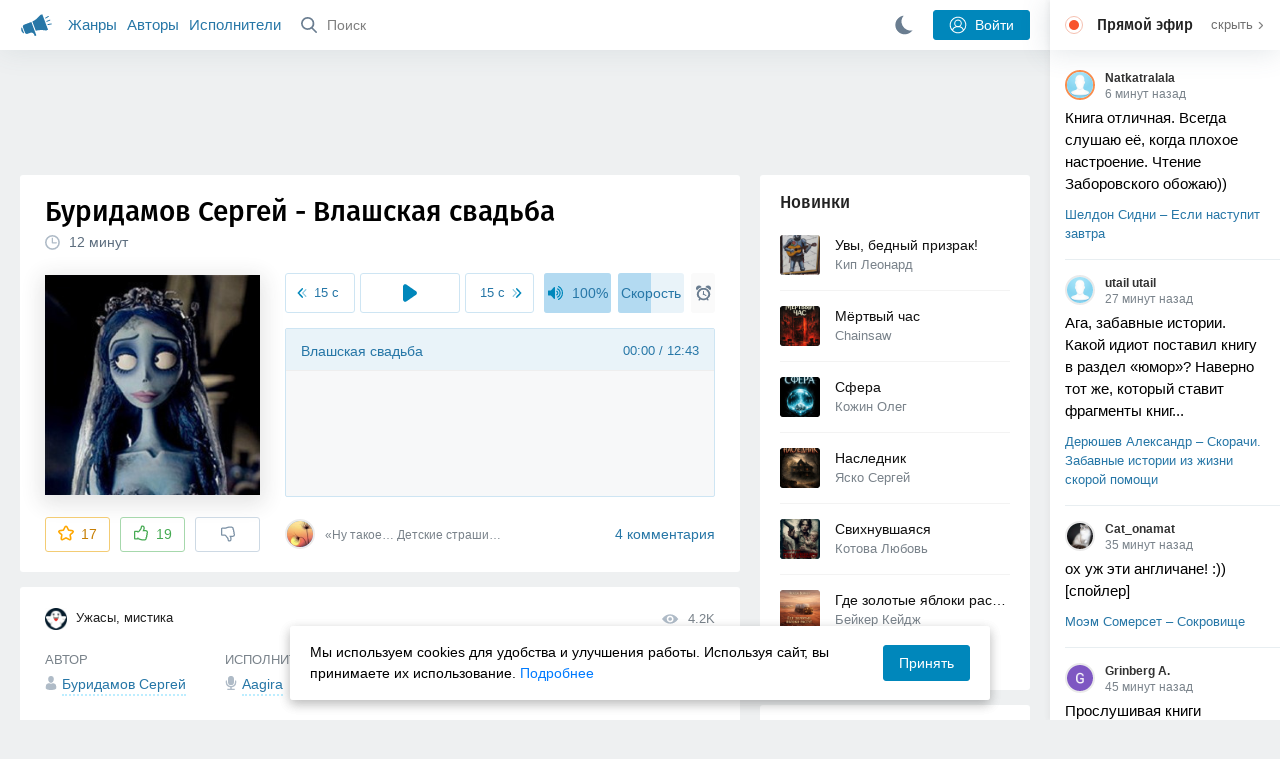

--- FILE ---
content_type: text/html; charset=utf-8
request_url: https://akniga.org/buridamov-sergey-vlashskaya-svadba
body_size: 26634
content:
<!doctype html>
<html>


            
            

                    
    



<head>
    
        <meta charset="utf-8">
        <meta name="description" content="Слушайте аудиокнигу 'Влашская свадьба' онлайн, читает Aagira. Что делать, когда единственный достойный жених погибает накануне свадьбы? Влашской невесте не видать теперь света, не войти ни">
        <meta name="keywords" content="аудиокнига, слушать онлайн, Влашская свадьба, Ужасы, мистика, Буридамов Сергей">
        <meta name="viewport" content="width=device-width, initial-scale=1.0, viewport-fit=cover, user-scalable=no">
        <meta name="robots" content="index,follow">
        <meta name="theme-color" content="#426380">

        <title>Влашская свадьба - слушать аудиокнигу онлайн | Буридамов Сергей</title>

        
                    <link rel="alternate" type="application/rss+xml" href="https://akniga.org/rss/comments/48518/" title="Буридамов Сергей – Влашская свадьба">
        
        
                    <link rel="canonical" href="https://akniga.org/buridamov-sergey-vlashskaya-svadba" />
        
        
        
                <link rel="preload" as="image" href="https://akniga.org/uploads/media/topic/2022/11/11/11/preview/09a2304e328ee83c208f_400x.jpg">
        <link rel="preload" href="https://akniga.org/application/frontend/skin/acl/assets/fonts/firaSans-medium.woff2" as="font" crossorigin="crossorigin" type="font/woff2">
    
    <link rel="stylesheet" type="text/css" href="https://akniga.org/application/tmp/templates/cache/acl/4379279ed3d1db5d4930abf0187a6c4e.css?v=112" />

    
        <link rel="search" type="application/opensearchdescription+xml" href="https://akniga.org/search/opensearch/" title="Аудиокниги Клуб - Слушаем Онлайн!" />
    <script>(function(window, document, undefined) {var DOMReady = function(onInteractive, onComplete) {document.onreadystatechange = function() {var state = document.readyState;if (state === 'interactive' && onInteractive !== undefined) {onInteractive();}if (state === 'complete' && onComplete !== undefined) {onComplete();}};};var loadSymbols = function (callback) {var req = new XMLHttpRequest();req.onload = function (e) {var svgContainer = document.createElement('div');var svg = document.implementation.createHTMLDocument('');svgContainer.style.position = 'absolute';svgContainer.style.width = 0;svgContainer.style.height = 0;svgContainer.style.overflow = 'hidden';svgContainer.style.zIndex = -9999;svg.body.innerHTML = e.target.response;svgContainer.appendChild(svg.body.firstElementChild);document.body.appendChild(svgContainer);svg = null;if (callback!==undefined) callback();};req.open('GET', 'https://akniga.org/application/frontend/skin/acl/assets/symbols_v2.svg?v4', true);req.responseType = 'text';req.send();};DOMReady(function() {loadSymbols(function() {});});})(window, document);</script>
    <style type="text/css">@font-face {font-family:'Fira Sans';font-display: swap;font-style:normal;font-weight:500;src:url(https://akniga.org/application/frontend/skin/acl/assets/fonts/firaSans-medium.eot);src:local("Fira Sans Medium"),local("FiraSans-Medium"),url(https://akniga.org/application/frontend/skin/acl/assets/fonts/firaSans-medium.eot?#iefix) format("embedded-opentype"),url(https://akniga.org/application/frontend/skin/acl/assets/fonts/firaSans-medium.woff2) format("woff2"),url(https://akniga.org/application/frontend/skin/acl/assets/fonts/firaSans-medium.woff) format("woff"),url(https://akniga.org/application/frontend/skin/acl/assets/fonts/FiraSans/firaSans-medium.ttf) format("truetype")}</style>


        <link rel="shortcut icon" href="https://akniga.org/application/frontend/skin/acl/assets/images/favicons/favicon.ico?v3">
        <link rel="manifest" href="https://akniga.org/application/frontend/skin/acl/assets/manifest.json?v7">

        
    

                                        
            <script src="https://cdn.adfinity.pro/code/akniga.org/adfinity.js" async></script>
                    <script type="text/javascript">
            (function(e, x, pe, r, i, me, nt){
            e[i]=e[i]||function(){(e[i].a=e[i].a||[]).push(arguments)},
            me=x.createElement(pe),me.async=1,me.src=r,nt=x.getElementsByTagName(pe)[0],me.addEventListener('error',function(){function cb(t){t=t[t.length-1],'function'==typeof t&&t({flags:{}})};Array.isArray(e[i].a)&&e[i].a.forEach(cb);e[i]=function(){cb(arguments)}}),nt.parentNode.insertBefore(me,nt)})
            (window, document, 'script', 'https://abt.s3.yandex.net/expjs/latest/exp.js', 'ymab');
            ymab('metrika.22013362', 'init'/*, {clientFeatures}, {callback}*/);
            </script>
                  
    

    

    <link rel="apple-touch-icon" href="https://akniga.org/application/frontend/skin/acl/assets/images/logo-square.png">


    <meta property="og:site_name" content="Аудиокниги Клуб - Слушаем Онлайн!" />
<meta property="og:type" content="article" />
<meta property="og:title" content="Влашская свадьба - слушать аудиокнигу онлайн | Буридамов Сергей" />
<meta property="og:description" content="Слушайте аудиокнигу 'Влашская свадьба' онлайн, читает Aagira. Что делать, когда единственный достойный жених погибает накануне свадьбы? Влашской невесте не видать теперь света, не войти ни" />
<meta property="og:url" content="https://akniga.org/buridamov-sergey-vlashskaya-svadba" />
<meta property="article:published_time" content="2022-12-22T16:05:00+03:00" />
<meta property="og:image" content="https://akniga.org/uploads/media/topic/2022/11/11/11/preview/09a2304e328ee83c208f_400x.jpg" />
<script type="text/javascript">
    var REALTIME_OPTIONS = {
        server_address: 'https://realtime.akniga.org:9293/realtime',
        client_timeout: 120
    };
</script><script type="text/javascript">
    var TALK_OPTIONS = {
        current_user_realtime_channel: '',
        comment_live_block_realtime_channel: 'comment_live_block'
    };
</script>

</head>


    
    

<body class="layout layout--user-role-guest layout--user-role-not-admin  " >
    
    

    
    
    
    

<header class="header__main" data-shop="1">

  <div class="container__main">

    <a href="https://akniga.org/" class="logo__main">
      
      <svg class="icon icon-logo" viewBox="0 0 512 512"><path d="M315.015 84.967s-62.876 78.464-123.742 101.181l53.838 144.319c60.873-22.697 159.7-4.791 159.7-4.791l30.703-11.454-89.796-240.71-30.703 11.455zM22.92 331.154c9.712 25.011 27.728 41.285 40.64 36.468l-33.814-90.643c-12.912 4.817-15.868 28.914-6.826 54.175zM168.344 196.415l-103.9 38.76c-16.327 6.091-24.926 22.941-18.835 39.268l31.599 84.706c6.091 16.327 23.892 24.145 40.219 18.054l42.543-15.871.002.006c0-.001.045-.021.178-.071 22.665-8.455 47.561 2.216 57.634 23.673l.326-.122 10.321 27.668 25.823-9.633-78.049-209.221c-2.971.484-5.392 1.862-7.861 2.783z"/><path d="M469.759 163.819c1.325 3.551-.497 7.54-4.047 8.864l-47.957 17.89c-3.551 1.325-7.54-.497-8.864-4.047l-.344-.922c-1.325-3.551.497-7.54 4.047-8.864l47.957-17.89c3.551-1.325 7.54.497 8.864 4.047l.344.922zM446.947 103.983c1.953 3.248.893 7.503-2.355 9.456l-43.868 26.373c-3.248 1.953-7.503.893-9.456-2.355l-.507-.844c-1.953-3.248-.893-7.503 2.355-9.456l43.868-26.373c3.248-1.953 7.503-.893 9.456 2.355l.507.844zM491.366 223.053c-.652-3.733-4.239-6.255-7.973-5.603l-50.423 8.802c-3.733.652-6.255 4.239-5.603 7.973l.169.97c.652 3.733 4.239 6.255 7.973 5.603l50.423-8.802c3.733-.652 6.255-4.239 5.603-7.973l-.169-.97z"/></svg>

    </a>

    <div class="menu__mobile js-events-counter">
      
      <svg class="icon" viewBox="0 0 7 4"><path d="M3.5 2.621L5.977.145a.504.504 0 0 1 .705.001.494.494 0 0 1 .002.706L3.852 3.684a.493.493 0 0 1-.354.143.47.47 0 0 1-.35-.143L.316.852A.504.504 0 0 1 .318.146a.494.494 0 0 1 .705-.001L3.5 2.62z"/></svg>
            <span class="bubble pj-update hidden">0</span>
    </div>

    <div class="header-title item__mobile">
      <span class="header-title-text">Книга</span>
      
      <svg class="icon scroll-to-top" viewBox="0 0 1792 1792"><path d="M1675 971q0 51-37 90l-75 75q-38 38-91 38-54 0-90-38l-294-293v704q0 52-37.5 84.5T960 1664H832q-53 0-90.5-32.5T704 1547V843l-294 293q-36 38-90 38t-90-38l-75-75q-38-38-38-90 0-53 38-91l651-651q35-37 90-37 54 0 91 37l651 651q37 39 37 91z"/></svg>
    </div>

    <div class="menu__nav">
         <div class="container__remaining-width">
            <a href="https://akniga.org/sections/">Жанры</a>
            <a href="https://akniga.org/authors/">Авторы</a>
            <a href="https://akniga.org/performers/">Исполнители</a>
         </div>
           <form action="https://akniga.org/search/books" method="get" class="ls-search-form menu__search js-menu-search">
             <button type="submit" class="button-search">
               
               <svg class="icon icon-search" viewBox="0 0 14 14"><g><g transform="translate(-69 -18)"><path d="M82.77 31.8a.77.77 0 0 1-.53.2c-.21 0-.4-.08-.55-.23l-3.48-3.49a5.94 5.94 0 0 1-3.36 1.02A5.76 5.76 0 0 1 69 23.65 5.76 5.76 0 0 1 74.85 18a5.76 5.76 0 0 1 5.86 5.65c0 1.34-.49 2.62-1.37 3.64l3.45 3.46c.29.3.28.76-.02 1.04zm-12.24-8.15c0 2.3 1.94 4.18 4.32 4.18a4.26 4.26 0 0 0 4.33-4.18c0-2.3-1.94-4.18-4.33-4.18a4.26 4.26 0 0 0-4.32 4.18z" /></g></g></svg>
             </button>
             <input type="text" class="ls-field-input ls-search-form-input" name ='q' placeholder="Поиск"></input>
             <div class="button-close">
               <svg class="icon icon-close" xmlns="http://www.w3.org/2000/svg"><use xlink:href="#close-button"></use></svg>
             </div>
         </form>


         
         
         <div class="button-comments item__mobile">
           
           <svg class="icon icon-comments" viewBox="0 0 17 14"><path d="M15.48 2.9A7.5 7.5 0 0 0 12.46.78 10.9 10.9 0 0 0 8.29 0C6.8 0 5.4.26 4.13.78A7.5 7.5 0 0 0 1.1 2.9a4.38 4.38 0 0 0-.27 5.5c.56.8 1.32 1.46 2.29 2a5.76 5.76 0 0 1-1.08 2.06 146.05 146.05 0 0 0-.68.74l-.06.08-.06.08c-.03.04-.05.07-.04.08l-.02.1c-.02.04-.01.08 0 .1.03.12.08.2.15.26.08.07.16.1.25.1a10.17 10.17 0 0 0 5.36-2.4c.46.04.91.07 1.34.07 1.51 0 2.9-.26 4.17-.78a7.5 7.5 0 0 0 3.02-2.13 4.5 4.5 0 0 0 1.1-2.93 4.5 4.5 0 0 0-1.1-2.93z" fill-rule="nonzero"/></svg>

          </div>
    </div>

      
    <div class="search__content" style="display: none;"></div>

        <div class="button--login ls-button ls-button-submit js-button-login pull-right">
      <svg class="icon icon-user" xmlns="http://www.w3.org/2000/svg"><use xlink:href="#user-button"></use></svg>
      Войти
    </div>
    <div class="menu__icons">
      <a href="#" title="Ночная тема" class="link__book button--night">
        <svg class="icon icon--moon" xmlns="http://www.w3.org/2000/svg"><use xlink:href="#moon"></use></svg>
      </a>
    </div>
      </div>
  <div class="caption--show js-side-hide"><svg class="icon icon-arrow-left" xmlns="http://www.w3.org/2000/svg"><use xlink:href="#arrow-small"></use></svg> Эфир</div>
</header>




<div class="player__wrapper--fade"></div>
<div id="privacy-banner" class="privacy-banner-desktop">
    <div class="privacy-text">
    Мы используем cookies для удобства и улучшения работы. Используя сайт, вы принимаете их использование.
    <a href="/page/policy/" target="_blank">Подробнее</a>
    </div>
    <button class="ls-button ls-button--primary js-privacy-accept">Принять</button>
</div>
<div class="navbar">
  
  <div id="privacy-banner" >
    <div class="privacy-text">
    Мы используем cookies для удобства и улучшения работы. Используя сайт, вы принимаете их использование.
    <a href="/page/policy/" target="_blank">Подробнее</a>
    </div>
    <button class="ls-button ls-button--primary js-privacy-accept">Принять</button>
</div>

  <div class="menu__player--wrapper unloaded">
      <a class="link__action link__backtobook item__mobile tap-link"  href="#">
        <svg class="icon icon-arrow-left" xmlns="http://www.w3.org/2000/svg"><use xlink:href="#arrow-small"></use></svg>
        К описанию
      </a>
      <div class="link__close item__mobile js-close-player">
        <svg class="icon icon-close" xmlns="http://www.w3.org/2000/svg"><use xlink:href="#close-button"></use></svg>
      </div>
      <div class="player__wrapper ">
        <div class="container__remaining-width player__sliders">
            <div class="player__volume">
              <svg class="icon" xmlns="http://www.w3.org/2000/svg"><use xlink:href="#volume"></use></svg>
              <span class="volume_value">100%</span>
              <span class="player__slider"></span>
            </div>
            <div class="player__speed">
              <span class="speed_value">1x</span>
              <span class="player__slider"></span>
            </div>
            <div class="player__timer">
              <svg class="icon" xmlns="http://www.w3.org/2000/svg"><use xlink:href="#timer"></use></svg>
            </div>
        </div>
        <div class="container__remaining-width player__desktop">
            <div class="player__picture button__player--play">
              <svg class="icon icon-pause" xmlns="http://www.w3.org/2000/svg"><use xlink:href="#pause_button_c"></use></svg>
              <svg class="icon icon-play" xmlns="http://www.w3.org/2000/svg"><use xlink:href="#play_button_c"></use></svg>
              
            </div>
            <div class="player__title">
            <span class="player__title--main">
                <span class="wrapper"></span>
            <span class="player__title--small book--chapter-current"></span>
            </div>
        </div>
          </div>
      <div class="menu__player--menu"></div>
    <div class="menu__player--block">
      <div class="menu__player--content">
        <div class="menu__player--content-small">
            <div class="tooltips"></div>
            <span class="book--chapter-current-title"></span>

            <div class="book__player--progress">
              <span class="menu__player--content--time player-time-current">00:00</span>
              <span class="menu__player--content--time player-time-duration">--:--</span>
              <span class="progress__bar progress__bar--player"></span>
            </div>
            <div class="jpl empty">
              <audio preload="auto"></audio>
            </div>
            <div class="full-width player--buttons">
              <button class="button__player button__player--back">
                <svg class="icon" xmlns="http://www.w3.org/2000/svg"><use xlink:href="#chapter_skip_back"></use></svg>
              </button>
              <button class="button__player button__player--back-text">
                <svg class="icon" xmlns="http://www.w3.org/2000/svg"><use xlink:href="#time_skip_back"></use></svg>
                <span>15 c</span>
              </button>
              <button class="button__player button__player--play">
                <svg class="icon icon-play" xmlns="http://www.w3.org/2000/svg"><use xlink:href="#play_button"></use></svg>
                <svg class="icon   icon-pause" xmlns="http://www.w3.org/2000/svg"><use xlink:href="#pause_button"></use></svg>
                
              </button>
              <button class="button__player button__player--forward-text">
                <span>15 c</span>
                <svg class="icon" xmlns="http://www.w3.org/2000/svg"><use xlink:href="#time_skip_forward"></use></svg>
              </button>
              <button class="button__player button__player--forward">
                <svg class="icon" xmlns="http://www.w3.org/2000/svg"><use xlink:href="#chapter_skip_forward"></use></svg>
              </button>
            </div>
          </div>
          <div class="full-width">
            <div class="container__remaining-width pull-left js-book-data"></div>
            <a class="ls-button link__backtobook item__desktop" href="#">
              <svg class="icon icon--history" xmlns="http://www.w3.org/2000/svg"><use xlink:href="#contents"></use></svg>
              К описанию
            </a>
            <div class="container__remaining-width">
              <button class="button__open full-width">Главы
                <svg class="icon icon-arrow" xmlns="http://www.w3.org/2000/svg"><use xlink:href="#arrow-small"></use></svg>
              </button>
            </div>
          </div>
          <div class="full-width menu__player--content-chapters player--chapters">
            <div class="mobile__title--chapters">Список глав</div>
                  <div class="mobile__button--close mobile__button--close--chapters">
                    <svg class="icon icon-close" xmlns="http://www.w3.org/2000/svg"><use xlink:href="#close-button"></use></svg>
                  </div>
                  <div class="global__popup--content">
                    <div class="chapter__default">
                    <div class="chapter__default--time">--:--</div>
                    <div class="chapter__default--title"></div>
                    </div>
                  </div>
          </div>
        </div>
    </div>
  </div>
  <div class="player__wrapper--bar unloaded">
    <div class="player__wrapper--bar--image button__player--play">
      <div class="player__picture"></div>
      <svg class="icon icon-pause" xmlns="http://www.w3.org/2000/svg"><use xlink:href="#pause_button_c"></use></svg>
      <svg class="icon icon-play" xmlns="http://www.w3.org/2000/svg"><use xlink:href="#play_button_c"></use></svg>
      <div class="percent-number"><span></span></div>
      
  </div>
  <div>
    <span class="player__wrapper--bar--caption"></span>
    <span class="player__wrapper--bar--author"></span>
  </div>
  
  <svg class="icon button-open icon-arrow-up" xmlns="http://www.w3.org/2000/svg"><use xlink:href="#arrow-small"></use></svg>
</div>
</div>



<div class="mobile__popup mobile__popup--speed">
     <div class="mobile__popup--content">
       <span class="mobile__popup--content--caption">Скорость чтения</span>
       <span class="mobile__popup--speed--slider progress__bar"></span>
       <div class="speed_controls">
         <span val="minus" class="speed__control icon-minus"><svg class="icon" xmlns="http://www.w3.org/2000/svg"><use xlink:href="#minus-icon"></use></svg></span>
         <span class="speed_value">1x</span>
         <span val="plus" class="speed__control icon-plus"><svg class="icon" xmlns="http://www.w3.org/2000/svg"><use xlink:href="#plus-icon"></use></svg></span>
      </div>
   </div>
   <div class="mobile__popup--button mobile__popup--button--save">
        Сохранить изменения
   </div>
</div>

<div class="mobile__popup mobile__popup--timer">
     <div class="mobile__popup--content">
       <span class="mobile__popup--content--caption">Таймер сна</span>
     <span class="mobile__popup--content--caption-small">Чтение остановится через</span>
     <div class="timer__wrapper">
        <div class="timer__wrapper__wrapper timer__hours" data-val="0">
          <span val="minus" class="timer__control icon-minus"><svg class="icon" xmlns="http://www.w3.org/2000/svg"><use xlink:href="#minus-icon"></use></svg></span>
          <span val="plus" class="timer__control icon-plus"><svg class="icon" xmlns="http://www.w3.org/2000/svg"><use xlink:href="#plus-icon"></use></svg></span>
          <span class="timer__text ">0 <span>часов</span></span>
        </div>
        <div class="timer__wrapper__wrapper timer__minutes" data-val="20">
          <span val="minus" class="timer__control icon-minus"><svg class="icon" xmlns="http://www.w3.org/2000/svg"><use xlink:href="#minus-icon"></use></svg></span>
          <span val="plus" class="timer__control icon-plus"><svg class="icon" xmlns="http://www.w3.org/2000/svg"><use xlink:href="#plus-icon"></use></svg></span>
          <span class="timer__text">20 <span>минут</span></span>
        </div>
     </div>
     <span class="mobile__popup--content--button button-start">Включить таймер</span>
   </div>
   
     <div class="mobile__popup--button mobile__button--close">
        Закрыть
   </div>
</div>




    
    <main class="container__main">
      
        
                   
        



<div class="container__ad ad1">
  <noindex>
                    <div class="adfinity_block_16264"></div>
              </noindex>
</div>

    

          <div class="content__main__articles  content__article">

              

              
              

              
              
              
              
              
                                  
                                            
                                                            

              
              
    
    



    
            











<article class="ls-topic js-topic"
data-target-id="48518"
data-bid="76175"
itemscope itemtype="http://schema.org/Book">



  
   
  

  
  


    <div class="content__main__book--item content__main__book--item--main js-book-page playlist--show">
            <div class="full-width book--header">
          <div class="caption__article-main-mobile--container">
            <h1 class="caption__article-main">Буридамов Сергей - Влашская свадьба</h1>
            <div class="caption__article-title hidden" itemprop="name">Влашская свадьба</div>
                          <a href="https://akniga.org/author/%D0%91%D1%83%D1%80%D0%B8%D0%B4%D0%B0%D0%BC%D0%BE%D0%B2%20%D0%A1%D0%B5%D1%80%D0%B3%D0%B5%D0%B9" class="link__action caption__article-author">
                Буридамов Сергей
              </a>
                      </div>

          
          

          
                                    <span class="caption__article-duration link__action--label--listen wrapper--history-menu" data-bid="76175" >
                                  <svg class="icon icon-percent" viewBox="0 0 14 14"><path d="M6.94 0a6.95 6.95 0 1 0 .02 13.9A6.95 6.95 0 0 0 6.94 0zm0 12.4a5.47 5.47 0 1 1 .01-10.94 5.47 5.47 0 0 1-.01 10.94zm3.62-5.67H7.44V2.98a.57.57 0 0 0-1.14 0V7.3c0 .31.25.57.57.57h3.69a.57.57 0 0 0 0-1.14z" fill="#afbbc7" fill-rule="nonzero"/></svg>
                                
                <span class="percent-number"><span class="hours"></span> <span class="minutes">12 минут</span></span>
                              </span>
                                                                        
                    

      </div>




      
      <div class="book--table">
        <div class="container__remaining-width book--cover">
          <div class="cover__wrapper--image book-id-76175" oncontextmenu="return false;">
                           
                <img src="https://akniga.org/uploads/media/topic/2022/11/11/11/preview/09a2304e328ee83c208f_400x.jpg" class="loaded" alt="Влашская свадьба" />
            
                           <div style="display:none;" class="mobile__button--play button__player--play player-loading button__player--bookpage--play button__player--play-76175 player-loading">
                 <svg class="icon icon-pause" xmlns="http://www.w3.org/2000/svg"><use xlink:href="#pause_button_c"></use></svg>
                 <svg class="icon icon-play" xmlns="http://www.w3.org/2000/svg"><use xlink:href="#play_button_c"></use></svg>
                 <div class="player-loader"><span></span><span></span><span></span></div>
                 <svg viewBox="0 0 36 36" class="circular-chart hidden">
                  <path class="circle-path" stroke-dasharray="0, 100" d="M18 2.0845 a 15.9155 15.9155 0 0 1 0 31.831 a 15.9155 15.9155 0 0 1 0 -31.831"></path>
                 </svg>
               </div>

             
          </div>
        </div>
        <div class="container__remaining-width book--player  book-id-76175">
                        <div class="full-width content__main__book--item--content--player">
                      <div class="container__remaining-width player--buttons player--buttons-book player--buttons-onefile">
                            
                            <button class="button__player button__player--back-text">
                              <svg class="icon" viewBox="0 0 9 9"><path d="M2.18 4.5l3.18-3.37A.5.5 0 0 0 5.5.8a.5.5 0 0 0-.14-.35L5.1.14a.45.45 0 0 0-.66 0L.63 4.15a.5.5 0 0 0-.13.35c0 .13.05.26.14.35l3.78 4a.45.45 0 0 0 .66 0l.28-.29c.18-.2.18-.5 0-.7L2.18 4.5z"/><path d="M5.84 4.5L8.4 1.88c.07-.07.11-.17.11-.27s-.04-.2-.1-.27l-.23-.23a.36.36 0 0 0-.53 0L4.61 4.23a.39.39 0 0 0-.11.27c0 .1.04.2.1.27L7.65 7.9a.36.36 0 0 0 .53 0l.22-.23a.4.4 0 0 0 0-.54L5.84 4.5z" opacity=".5"/></svg>
                              
                              <span>15 c</span>
                            </button>
                            <button class="button__player button__player--play button__player--bookpage--play button__player--play-76175">
                              <svg class="icon icon-play" viewBox="0 0 11 14"><path d="M0 12.2V1.8A1.73 1.73 0 0 1 2.71.38l7.5 5.2a1.73 1.73 0 0 1 0 2.84l-7.5 5.2A1.73 1.73 0 0 1 0 12.2z" fill-rule="nonzero"></path></svg>
                              
                              <svg class="icon icon-pause" xmlns="http://www.w3.org/2000/svg"><use xlink:href="#pause_button"></use></svg>
                              <div class="player-loader"><span></span><span></span><span></span></div>
                            </button>
                            <button class="button__player button__player--forward-text">
                              <span>15 c</span>
                              
                              <svg class="icon" viewBox="0 0 9 9"><path d="M6.82 4.5L3.64 1.13A.5.5 0 0 1 3.51.8a.5.5 0 0 1 .13-.35l.28-.3a.45.45 0 0 1 .66 0l3.78 4.01c.08.1.13.22.13.35a.5.5 0 0 1-.13.35l-3.78 4a.45.45 0 0 1-.65 0l-.28-.29a.51.51 0 0 1 0-.7L6.82 4.5z"/><path d="M3.16 4.5L.6 1.88a.39.39 0 0 1-.11-.27c0-.1.04-.2.1-.27l.23-.23a.36.36 0 0 1 .53 0l3.03 3.12c.07.07.11.17.11.27s-.04.2-.1.27L1.35 7.9a.36.36 0 0 1-.53 0l-.22-.23a.4.4 0 0 1 0-.54L3.16 4.5z" opacity=".5"/></svg>
                            </button>
                            <button class="button__player button__player--speed player__speed speed_value" data-bid="76175">1x</button>
                            
                      </div>
                        <div class="container__remaining-width">
                          <div class="volume__hor item__desktop">
                              <svg class="icon" xmlns="http://www.w3.org/2000/svg"><use xlink:href="#volume"></use></svg>
                              <div class="volume_value">100%</div>
                          </div>
                          <div class="speed__hor item__desktop">
                            <div class="speed_value">Скорость</div>
                          </div>
                          <div class="player__timer">
                            <svg class="icon" xmlns="http://www.w3.org/2000/svg"><use xlink:href="#timer"></use></svg>
                          </div>
                        </div>


                        <div class="bookpage--chapters player--chapters" data-bid="76175">

                                                                                                                                                                          <div class="chapter__default chapter__current" data-pos="0" data-id="0">
                                      <div class="chapter__default--time"><span><span class="player-time-current">00:00</span> / </span>12:43</div>
                                      
                                      <div class="chapter__default--title">Влашская свадьба</div>
                                      <div class="chapter__default--progress"></div>                                    </div>
                                                                      
                                                                                     </div>
              </div>
                    



      </div>

    </div>


    
    <div class="book--bottom">
      <div class="cover__wrapper--buttons">
        








    


<div class="ls-counter ls-favourite ls-favourite--has-counter   ls-topic-favourite"
     data-param-i-target-id="48518"
     data-type="topic"
     title="Добавить в избранное"
     >

    
      <svg class="icon icon-star" xmlns="http://www.w3.org/2000/svg"><use xmlns:xlink="http://www.w3.org/1999/xlink" xlink:href="#star_empty"></use></svg>
      
      <span class="counter-number ls-favourite-count js-favourite-count" >
        17
      </span>
</div>

        














                
    


    


<div class="ls-vote ls-vote-body ls-vote--count-positive ls-vote--not-voted ls-vote--default  js-vote-topic"  data-param-i-target-id="48518" data-type="topic">
    
        
            
              
              

                <div class="ls-vote-item ls-vote-item-up  ls-counter " title="" data-vote-value="1">
                  <svg class="icon" xmlns="http://www.w3.org/2000/svg"><use xlink:href="#like_empty"></use></svg>
                  <span class="counter-number js-vote-rating-up">19</span>
                </div>
                

              
                              <div class="ls-vote-item ls-vote-item-down  ls-counter " title="" data-vote-value="-1">
                  <svg class="icon" xmlns="http://www.w3.org/2000/svg"><use xlink:href="#dislike_empty"></use></svg>
                                  </div>
              
              

        
</div>

      </div>

            <div class="top-comments item__desktop">
                  <div class="carousel-comments">
                            <a href="#comment1132003" class="content__main__book--item--comment content__main__book--item--comment-text">
                      <img class="content__main__book--item--comment-avatar" src="https://akniga.org/uploads/images/users/000/560/837/2022/12/21/avatar-user-560837_64x64crop.jpg?030000">
                      «Ну такое… Детские страшилки. 
Хотя как иллюстрация человеческой глупости и...»
                </a>
                      </div>
          <div class="slick-prev"><svg class="icon icon-arrow icon-arrow-left" xmlns="http://www.w3.org/2000/svg"><use xlink:href="#arrow-small"></use></svg></div>
          <div class="slick-next"><svg class="icon icon-arrow icon-arrow-right" xmlns="http://www.w3.org/2000/svg"><use xlink:href="#arrow-small"></use></svg></div>
              </div>
      
            <a href="#comments" class="link__action link__action--comments tap-link no-pjax">
        <svg class="icon icon-comments" xmlns="http://www.w3.org/2000/svg"><use xlink:href="#comments-icon"></use></svg>
                 4 комментария
              </a>
      
            <div class="link__action link__action--showall tap-link item__mobile js-playlist-show" data-mode="1">
        <svg class="icon" xmlns="http://www.w3.org/2000/svg"><use xlink:href="#contents"></use></svg>
        <span>Скрыть главы</span>
      </div>
      
      </div>
    

    


  </div>




  <div class="content__main__book--item">
      <div class="full-width">
                                <a href="https://akniga.org/section/uzhasy_mistika/" class="section__title">
              <img src="https://akniga.org/uploads/images/blogs/000/000/024/2019/03/24/avatar-blog-24_48x48crop.png" />              Ужасы, мистика
            </a>
        
        <span class="link__action--label link__action--label--views pull-right">
          <svg class="icon" xmlns="http://www.w3.org/2000/svg"><use xlink:href="#views"></use></svg>
          4.2K
        </span>

      </div>
    

      
                  <div class="full-width ">
            <div class="caption__article--about-block about-author">
        <div class="content__main__book--item--caption">
          Автор        </div>
        <span class="content__article--about-content about-author">
                                                    <div class="tooltip__wrapper ">
    <a rel="author" class="link__author" href="https://akniga.org/author/%D0%91%D1%83%D1%80%D0%B8%D0%B4%D0%B0%D0%BC%D0%BE%D0%B2%20%D0%A1%D0%B5%D1%80%D0%B3%D0%B5%D0%B9/">
              <svg class="icon icon-author" xmlns="http://www.w3.org/2000/svg"><use xlink:href="#author"></use></svg>
            <span itemprop="author">Буридамов Сергей</span>
    </a>
    <div class="tooltip__main tooltip__main--top">
      
       














                
    


    


<div class="ls-vote ls-vote-body ls-vote--count-positive ls-vote--not-voted ls-vote--default  js-vote-author"  data-param-i-target-id="11509" data-type="author">
    
        
            
              
              

                <div class="ls-vote-item ls-vote-item-up  ls-counter " title="" data-vote-value="1">
                  <svg class="icon" xmlns="http://www.w3.org/2000/svg"><use xlink:href="#like_empty"></use></svg>
                  <span class="counter-number js-vote-rating-up">4</span>
                </div>
                

              
                              <div class="ls-vote-item ls-vote-item-down  ls-counter " title="" data-vote-value="-1">
                  <svg class="icon" xmlns="http://www.w3.org/2000/svg"><use xlink:href="#dislike_empty"></use></svg>
                                  </div>
              
              

        
</div>

    </div>
  </div>

                                                        </span>
      </div>
                  <div class="caption__article--about-block">
        <div class="content__main__book--item--caption">
          Исполнитель        </div>
        <span class="content__article--about-content">
                                      <div class="tooltip__wrapper ">
    <a rel="performer" class="link__reader" href="https://akniga.org/performer/Aagira/">
                <svg class="icon icon-author" xmlns="http://www.w3.org/2000/svg"><use xlink:href="#performer"></use></svg>
            <span>Aagira</span>
    </a>
        <div class="tooltip__main tooltip__main--top">
      
     














                
    


    


<div class="ls-vote ls-vote-body ls-vote--count-positive ls-vote--not-voted ls-vote--default  js-vote-performer"  data-param-i-target-id="37911" data-type="performer">
    
        
            
              
              

                <div class="ls-vote-item ls-vote-item-up  ls-counter " title="" data-vote-value="1">
                  <svg class="icon" xmlns="http://www.w3.org/2000/svg"><use xlink:href="#like_empty"></use></svg>
                  <span class="counter-number js-vote-rating-up">5</span>
                </div>
                

              
                              <div class="ls-vote-item ls-vote-item-down  ls-counter " title="" data-vote-value="-1">
                  <svg class="icon" xmlns="http://www.w3.org/2000/svg"><use xlink:href="#dislike_empty"></use></svg>
                                  </div>
              
              

        
</div>

    </div>
      </div>

                                                        </span>
      </div>
                    <div class="caption__article--about-block">
          <div class="content__main__book--item--caption">
            Рейтинг
          </div>
          <span class="content__article--about-content">
            <span class="label__fl text__fl">
                <svg class="icon" xmlns="http://www.w3.org/2000/svg"><use xlink:href="#fantlab"></use></svg>
                  <span>6.40 из 10</span>
            </span>
          </span>
        </div>
                    <div class="caption__article--about-block">
          <div class="content__main__book--item--caption">
            Длительность
          </div>
          <span class="content__article--about-content book-duration-76175">
              <span class="hours"></span> <span class="minutes">12 минут</span>
              <span class="rate"></span>
          </span>
        </div>
                  
          </div>

    
    

    

        <div class="classifiers__article-main">
      
              <div>
          Жанры:
                      <a href="https://akniga.org/label/genre/mistika">Мистика</a>
            |                      <a href="https://akniga.org/label/genre/skazka-pritcha">Сказка/Притча</a>
                              </div>
                      <div>
          Характеристики:
                      <a href="https://akniga.org/label/general/psihologicheskoe">Психологическое</a>
            |                      <a href="https://akniga.org/label/general/liricheskoe">Лирическое</a>
                              </div>
                      <div>
          Место действия:
                      <a href="https://akniga.org/label/place/nash-mir-zemlya">Наш мир (Земля)</a><span>(<a href="https://akniga.org/label/place/nash-mir-zemlya/rossiya-sssr-rus">Россия/СССР/Русь</a> | <a href="https://akniga.org/label/place/nash-mir-zemlya/evropa">Европа</a><span>(<a href="https://akniga.org/label/place/nash-mir-zemlya/evropa/vostochnaya">Восточная Европа</a>)</span>)</span>
                              </div>
                      <div>
          Время действия:
                      <a href="https://akniga.org/label/time/20-vek">20 век</a>
                              </div>
                      <div>
          Возраст читателя:
                      <a href="https://akniga.org/label/age/lyuboy">Любой</a>
                              </div>
                      <div>
          Сюжетные ходы:
                      <a href="https://akniga.org/label/moves/zhizn-posle-smerti">Жизнь после смерти</a>
            |                      <a href="https://akniga.org/label/moves/dogovor-s-nechistoy-siloy">Договор с нечистой силой</a>
                              </div>
                      <div>
          Cюжет:
                      <a href="https://akniga.org/label/linearity/lineynyy">Линейный</a>
                              </div>
                        </div>
    
    

    <div class="description__article-main" itemprop="description">
      <div class="content__main__book--item--caption">Описание</div>
      																      Что делать, когда единственный достойный жених погибает накануне свадьбы? Влашской невесте не видать теперь света, не войти ни в один знатный род. Но родители решают проблему… и с соблюдением всех обрядов выдают дочь замуж за труп погибшего.
          </div>

    
    
    

    <div class="description__article-main">
      <div class="content__main__book--item--caption">Поделиться аудиокнигой</div>
      <a style="width:42px;" class="shares__item shares__item--vkontakte" href="https://vk.com/share.php?url=https://akniga.org/buridamov-sergey-vlashskaya-svadba" target="_blank" rel="nofollow noopener">
        <svg class="icon" xmlns="http://www.w3.org/2000/svg"><use xlink:href="#vkontakte-icon"></use></svg>
      </a>
      <a style="width:42px;" class="shares__item shares__item--odnoklassniki" href="https://connect.ok.ru/offer?url=https://akniga.org/buridamov-sergey-vlashskaya-svadba" target="_blank" rel="nofollow noopener">
        <svg class="icon" xmlns="http://www.w3.org/2000/svg"><use xlink:href="#odnoklassniki-icon"></use></svg>
      </a>
            <a style="width:42px;" class="shares__item shares__item--facebook" href="https://www.facebook.com/sharer/sharer.php?u=https://akniga.org/buridamov-sergey-vlashskaya-svadba" target="_blank" rel="nofollow noopener">
        <svg class="icon" xmlns="http://www.w3.org/2000/svg"><use xlink:href="#facebook-icon"></use></svg>
      </a>
      <a style="width:42px;" class="shares__item shares__item--twitter" href="http://twitter.com/share?text=Аудиокнига: Буридамов Сергей – Влашская свадьба&url=https://akniga.org/buridamov-sergey-vlashskaya-svadba" target="_blank" rel="nofollow noopener">
        <svg class="icon" xmlns="http://www.w3.org/2000/svg"><use xlink:href="#twitter-icon"></use></svg>
      </a>
            <a style="width:42px;" class="shares__item shares__item--telegram" href="https://telegram.me/share/url?url=https://akniga.org/buridamov-sergey-vlashskaya-svadba&text=Аудиокнига: Буридамов Сергей – Влашская свадьба" target="_blank" rel="nofollow noopener">
        <svg class="icon" xmlns="http://www.w3.org/2000/svg"><use xlink:href="#telegram-icon"></use></svg>
      </a>
  </div>

  

  
  	<div itemprop="aggregateRating" itemscope itemtype="http://schema.org/AggregateRating">
  	<meta itemprop="bestRating" content="5" />
    <meta itemprop="ratingValue" content="3.9" />
    <meta itemprop="ratingCount" content="26" />
	</div>
  
  <div xmlns:v="http//rdf.data-vocabulary.org/#" class="hidden">
    <span typeof="v:Breadcrumb"><a href="/" rel="v:url" property="v:title">akniga.org</a></span>
    <span typeof="v:Breadcrumb"><a href="https://akniga.org/section/uzhasy_mistika/" rel="v:url" property="v:title">Ужасы, мистика</a></span>
        <span typeof="v:Breadcrumb"><a href="https://akniga.org/author/Буридамов Сергей/" rel="v:url" property="v:title">Буридамов Сергей</a></span>
        <span typeof="v:Breadcrumb"><a href="https://akniga.org/buridamov-sergey-vlashskaya-svadba" rel="v:url" property="v:title">Влашская свадьба</a></span>
  </div>

  <div class="preconnect"><link rel="preconnect" href="https://r1.akniga.club/"></div>
</article>

    

<noindex>
<div class="container__ad ad2">
                  <div class="adfinity_block_16275"></div>
            </div>
</noindex>

  

  <div class="content__main__book--item">
    <span class="caption__article-main--book">
              Другие книги                 <a href="https://akniga.org/author/Буридамов Сергей/">Буридамов Сергей</a>
        </span>
          </span>
    <div class="block-container">
                  <div class="col-md-4">
            <a href="https://akniga.org/buridamov-sergey-odin-klyuch-dlya-shambrie-larki" class="content__main__book--item--small tap-link js-title-topic" title="Странная и прекрасная история об огромном хтоническом сверхсуществе Шамбрие Ларки, об урожае, которого оно с таким трепетом ждёт, и о местном...">
                  <img class="lazy" data-src="https://akniga.org/uploads/media/topic/2022/10/17/17/preview/4f2cefb923272b42491a_100x100crop.png" />
                  <div class="caption-wrapper">
                    <span class="caption">Один ключ для Шамбрие Ларки</span>
                                          <span class="author">Aagira</span>
                                      </div>
                  <div class="link__action--links">
                                        <span class="ls-vote-items">
                      <span class="ls-vote-item-up ls-counter inline-counter">
                         <svg class="icon" xmlns="http://www.w3.org/2000/svg"><use xlink:href="#like_empty"></use></svg>
                         <span class="counter-number">15</span>
                      </span>
                    </span>
                                        <span class="link__action link__action--comment">
                      <svg class="icon icon-comments" xmlns="http://www.w3.org/2000/svg"><use xlink:href="#comments-icon"></use></svg>
                      1 <span>комментарий</span>
                    </span>
                                      </div>
              </a>
        </div>
                  <div class="col-md-4">
            <a href="https://akniga.org/buridamov-sergey-zlaya-sudba-polkovnika-davydova" class="content__main__book--item--small tap-link js-title-topic" title="Мрачная история о первородном зле, зле ещё большем, и о человеке, которого не сломить ни одним из зол.">
                  <img class="lazy" data-src="https://akniga.org/uploads/media/topic/2022/10/21/10/preview/bbf527a088868abdfd1d_100x100crop.jpg" />
                  <div class="caption-wrapper">
                    <span class="caption">Злая судьба полковника Давыдова</span>
                                          <span class="author">Родственников Григорий</span>
                                      </div>
                  <div class="link__action--links">
                                        <span class="ls-vote-items">
                      <span class="ls-vote-item-up ls-counter inline-counter">
                         <svg class="icon" xmlns="http://www.w3.org/2000/svg"><use xlink:href="#like_empty"></use></svg>
                         <span class="counter-number">19</span>
                      </span>
                    </span>
                                        <span class="link__action link__action--comment">
                      <svg class="icon icon-comments" xmlns="http://www.w3.org/2000/svg"><use xlink:href="#comments-icon"></use></svg>
                      6 <span>комментариев</span>
                    </span>
                                      </div>
              </a>
        </div>
        
          </div>

</div>


  <div class="content__main__book--item">
    <span class="caption__article-main--book">
             Аудиокниги жанра <a href="https://akniga.org/section/uzhasy_mistika">«Ужасы, мистика»</a>
          </span>
    <div class="block-container">
                  <div class="col-md-4">
            <a href="https://akniga.org/traum-emili-doroga-v-tuman" class="content__main__book--item--small tap-link js-title-topic" title="Леонид берёт спортивную сумку и садится в электричку. После нескольких бессонных ночей кряду он засыпает. Проснувшись, не обнаруживает ни одного...">
                  <img class="lazy" data-src="https://akniga.org/uploads/media/topic/2022/04/14/20/preview/35feeec18cbf294bc62e_100x100crop.jpg" />
                  <div class="caption-wrapper">
                    <span class="caption">Дорога в туман</span>
                                          <span class="author">Траум Эмили</span>
                                      </div>
                  <div class="link__action--links">
                                        <span class="ls-vote-items">
                      <span class="ls-vote-item-up ls-counter inline-counter">
                         <svg class="icon" xmlns="http://www.w3.org/2000/svg"><use xlink:href="#like_empty"></use></svg>
                         <span class="counter-number">59</span>
                      </span>
                    </span>
                                        <span class="link__action link__action--comment">
                      <svg class="icon icon-comments" xmlns="http://www.w3.org/2000/svg"><use xlink:href="#comments-icon"></use></svg>
                      4 <span>комментария</span>
                    </span>
                                      </div>
              </a>
        </div>
                  <div class="col-md-4">
            <a href="https://akniga.org/benson-robert-hyu-rasskaz-otca-maklsfilda" class="content__main__book--item--small tap-link js-title-topic" title="«Рассказ отца Маклсфилда» (1907) – одна из 13 историй, вошедших в сборник «Зеркало Шалотт». Это своего рода отчет о вымышленной встрече...">
                  <img class="lazy" data-src="https://akniga.org/uploads/media/topic/2024/10/12/18/preview/aa2120ee9580eb676224_100x100crop.jpg" />
                  <div class="caption-wrapper">
                    <span class="caption">Рассказ отца Маклсфилда</span>
                                          <span class="author">Бенсон Роберт Хью</span>
                                      </div>
                  <div class="link__action--links">
                                        <span class="ls-vote-items">
                      <span class="ls-vote-item-up ls-counter inline-counter">
                         <svg class="icon" xmlns="http://www.w3.org/2000/svg"><use xlink:href="#like_empty"></use></svg>
                         <span class="counter-number">22</span>
                      </span>
                    </span>
                                        <span class="link__action link__action--comment">
                      <svg class="icon icon-comments" xmlns="http://www.w3.org/2000/svg"><use xlink:href="#comments-icon"></use></svg>
                      2 <span>комментария</span>
                    </span>
                                      </div>
              </a>
        </div>
                  <div class="col-md-4">
            <a href="https://akniga.org/grant-charlz-a-seychas-pomolchi" class="content__main__book--item--small tap-link js-title-topic" title="Холмы на северо-западе штата Нью-Джерси — местность достаточно дикая, чтобы порождать страшные истории о забредших в чащу путниках и не...">
                  <img class="lazy" data-src="https://akniga.org/uploads/media/topic/2020/09/19/20/preview/ecb32a6c16bc2167bfd5_100x100crop.jpg" />
                  <div class="caption-wrapper">
                    <span class="caption">А сейчас помолчи</span>
                                          <span class="author">Грант Чарльз</span>
                                      </div>
                  <div class="link__action--links">
                                        <span class="ls-vote-items">
                      <span class="ls-vote-item-up ls-counter inline-counter">
                         <svg class="icon" xmlns="http://www.w3.org/2000/svg"><use xlink:href="#like_empty"></use></svg>
                         <span class="counter-number">31</span>
                      </span>
                    </span>
                                        <span class="link__action link__action--comment">
                      <svg class="icon icon-comments" xmlns="http://www.w3.org/2000/svg"><use xlink:href="#comments-icon"></use></svg>
                      3 <span>комментария</span>
                    </span>
                                      </div>
              </a>
        </div>
                  <div class="col-md-4">
            <a href="https://akniga.org/dostoevskiy-fedor-bobok" class="content__main__book--item--small tap-link js-title-topic" title="«Однажды совсем невостребованный писатель, посетивший кладбище, стал свидетелем разговоров, несущихся из-под земли.» © Puffin Cafe">
                  <img class="lazy" data-src="https://akniga.org/uploads/media/topic/2021/12/18/12/preview/168dc0e9d1c10191e86e_100x100crop.jpg" />
                  <div class="caption-wrapper">
                    <span class="caption">Бобок</span>
                                          <span class="author">Достоевский Федор</span>
                                      </div>
                  <div class="link__action--links">
                                        <span class="ls-vote-items">
                      <span class="ls-vote-item-up ls-counter inline-counter">
                         <svg class="icon" xmlns="http://www.w3.org/2000/svg"><use xlink:href="#like_empty"></use></svg>
                         <span class="counter-number">91</span>
                      </span>
                    </span>
                                        <span class="link__action link__action--comment">
                      <svg class="icon icon-comments" xmlns="http://www.w3.org/2000/svg"><use xlink:href="#comments-icon"></use></svg>
                      19 <span>комментариев</span>
                    </span>
                                      </div>
              </a>
        </div>
                  <div class="col-md-4">
            <a href="https://akniga.org/lansdeyl-dzho-r-korol-teney" class="content__main__book--item--small tap-link js-title-topic" title="У Лероя неожиданно появился младший брат. Тихий, маленького роста, да ещё и в очках. Разве могут быть с ним какие-нибудь неприятности?">
                  <img class="lazy" data-src="https://akniga.org/uploads/media/topic/2022/11/29/08/preview/41c1db8e0e0f1fbd2573_100x100crop.jpg" />
                  <div class="caption-wrapper">
                    <span class="caption">Король Теней</span>
                                          <span class="author">Лансдейл Джо</span>
                                      </div>
                  <div class="link__action--links">
                                        <span class="ls-vote-items">
                      <span class="ls-vote-item-up ls-counter inline-counter">
                         <svg class="icon" xmlns="http://www.w3.org/2000/svg"><use xlink:href="#like_empty"></use></svg>
                         <span class="counter-number">40</span>
                      </span>
                    </span>
                                        <span class="link__action link__action--comment">
                      <svg class="icon icon-comments" xmlns="http://www.w3.org/2000/svg"><use xlink:href="#comments-icon"></use></svg>
                      1 <span>комментарий</span>
                    </span>
                                      </div>
              </a>
        </div>
                  <div class="col-md-4">
            <a href="https://akniga.org/simmons-den-leto-nochi" class="content__main__book--item--small tap-link js-title-topic" title="В небольшом американском городке Элм-Хейвен в стенах школы таинственным образом исчезает мальчик. С компанией школьников, которые занимаются его...">
                  <img class="lazy" data-src="https://akniga.org/uploads/media/topic/2023/09/08/19/preview/875091778bddd1242705_100x100crop.jpg" />
                  <div class="caption-wrapper">
                    <span class="caption">Лето ночи</span>
                                          <span class="author">Симмонс Дэн</span>
                                      </div>
                  <div class="link__action--links">
                                        <span class="ls-vote-items">
                      <span class="ls-vote-item-up ls-counter inline-counter">
                         <svg class="icon" xmlns="http://www.w3.org/2000/svg"><use xlink:href="#like_empty"></use></svg>
                         <span class="counter-number">65</span>
                      </span>
                    </span>
                                        <span class="link__action link__action--comment">
                      <svg class="icon icon-comments" xmlns="http://www.w3.org/2000/svg"><use xlink:href="#comments-icon"></use></svg>
                      21 <span>комментарий</span>
                    </span>
                                      </div>
              </a>
        </div>
        
          </div>

</div>


    

    
    



    
        
    
    



<div id="comments" class="content__main__book--item js-comments ls-comments  js-topic-comments comments-loaded"
            data-target-type="topic"
            data-target-id="48518"
            data-target-bid="76175"
            data-user-id="0"
            data-comment-last-id="1137267"
            id="comments" >
      
            <h2 class="caption--inline js-comments-title">
                        4 комментария
                </h2>
              <div class="comments__selector">
            <span href="#" class="js-sort-comments comment--active" data-type="2">Популярные</span>
            <span href="#" class="js-sort-comments" data-type="3">Новые</span>
            <span class="js-sort-comments" data-type="1">По порядку</span>
        </div>
      
    
    

    
    
    
    <div class="comments__block js-comment-list">
                    





              
        

    
    
    
    
    
    
    <div class="comments__block--item js-comment-wrapper "
    id="comment1132003" data-id="1132003" data-rating="3"     >
    
          
          






















 <section class="ls-comment js-comment  "
     data-id = "1132003"
               >
     
     

     

     

     
     <div class="comments__block--item-content">
              <a href="https://akniga.org/profile/560837-Foxyk/" class="comments__block--item--name">
           <div class="comments__block-avatar ">
                             <img class="comments__block--item--avatar  lazy" data-src="https://akniga.org/uploads/images/users/000/560/837/2022/12/21/avatar-user-560837_64x64crop.jpg?030000" />
                            
              </div>
           Foxyk
                                            </a>
        <div class="comments__block--buttons">
                      
                          














                
    


    


<div class="ls-vote ls-vote-body ls-vote--count-positive ls-vote--not-voted ls-vote--default  js-vote-comment"  data-param-i-target-id="1132003" data-type="">
    
        
            
              
              

                <div class="ls-vote-item ls-vote-item-up  ls-counter inline-counter" title="" data-vote-value="1">
                  <svg class="icon" xmlns="http://www.w3.org/2000/svg"><use xlink:href="#like_empty"></use></svg>
                  <span class="counter-number js-vote-rating-up">3</span>
                </div>
                

              
              
              

        
</div>

                                          <div class="ls-comment-more inline-counter js-comment-more"><svg class="icon icon-more" xmlns="http://www.w3.org/2000/svg"><use xlink:href="#more-icon"></use></svg></div>
                                 </div>

       <a href="https://akniga.org/buridamov-sergey-vlashskaya-svadba?comment1132003" class="comments__block--item--date js-scroll-to-comment no-pjax">
         <time datetime="2022-12-22T16:34:08+03:00" title="22 декабря 2022, 16:34">
             22 декабря 2022
         </time>
       </a>

       
       
    </div>

    <div class="comments__block--item--comment">Ну такое… Детские страшилки.<br/>
Хотя как иллюстрация человеческой глупости и предрасудков имеет право на жизнь.</div>
    <div class="comments__block--item--answer">
            
              <span class="reply--link js-comment-reply-guest" data-id="1132003">Ответить</span>
      
      <span class="js-comment-fold open reply--link" style="display:none;" data-id="1132003">Свернуть</span>

            
          </div>

    

    
 </section>

      
    
    
                  
        

    
            </div>
    
    
    
    
    
    <div class="comments__block--item js-comment-wrapper "
    id="comment1132195" data-id="1132195" data-rating="0"     >
    
          
          






















 <section class="ls-comment js-comment  "
     data-id = "1132195"
               >
     
     

     

     

     
     <div class="comments__block--item-content">
              <a href="https://akniga.org/profile/259070-kaleka/" class="comments__block--item--name">
           <div class="comments__block-avatar ">
                             <img class="comments__block--item--avatar  lazy" data-src="https://akniga.org/application/frontend/skin/acl/assets/images/avatars/avatar_male_64x64crop.png" />
                            
              </div>
           kaleka
                                            </a>
        <div class="comments__block--buttons">
                      
                          














                
    


    


<div class="ls-vote ls-vote-body ls-vote--count-zero ls-vote--not-voted ls-vote--default  js-vote-comment"  data-param-i-target-id="1132195" data-type="">
    
        
            
              
              

                <div class="ls-vote-item ls-vote-item-up  ls-counter inline-counter" title="" data-vote-value="1">
                  <svg class="icon" xmlns="http://www.w3.org/2000/svg"><use xlink:href="#like_empty"></use></svg>
                  <span class="counter-number js-vote-rating-up"></span>
                </div>
                

              
              
              

        
</div>

                                          <div class="ls-comment-more inline-counter js-comment-more"><svg class="icon icon-more" xmlns="http://www.w3.org/2000/svg"><use xlink:href="#more-icon"></use></svg></div>
                                 </div>

       <a href="https://akniga.org/buridamov-sergey-vlashskaya-svadba?comment1132195" class="comments__block--item--date js-scroll-to-comment no-pjax">
         <time datetime="2022-12-23T07:21:09+03:00" title="23 декабря 2022, 07:21">
             23 декабря 2022
         </time>
       </a>

       
       
    </div>

    <div class="comments__block--item--comment">близкородственное скрещивание на протяжении многих поколений…<br/>
оживший покойник на фоне этого мелочь.</div>
    <div class="comments__block--item--answer">
            
              <span class="reply--link js-comment-reply-guest" data-id="1132195">Ответить</span>
      
      <span class="js-comment-fold open reply--link" style="display:none;" data-id="1132195">Свернуть</span>

            
          </div>

    

    
 </section>

      
    
    
                  
        

    
            </div>
    
    
    
    
    
    <div class="comments__block--item js-comment-wrapper "
    id="comment1132442" data-id="1132442" data-rating="0"     >
    
          
          






















 <section class="ls-comment js-comment  "
     data-id = "1132442"
               >
     
     

     

     

     
     <div class="comments__block--item-content">
              <a href="https://akniga.org/profile/549020-AleksandrChaban/" class="comments__block--item--name">
           <div class="comments__block-avatar ">
                             <img class="comments__block--item--avatar  lazy" data-src="https://akniga.org/uploads/images/users/000/549/020/2024/07/07/avatar-user-549020_64x64crop.jpg?111456" />
                            
              </div>
           Александр Чабан
                                            </a>
        <div class="comments__block--buttons">
                      
                          














                
    


    


<div class="ls-vote ls-vote-body ls-vote--count-negative ls-vote--not-voted ls-vote--default  js-vote-comment"  data-param-i-target-id="1132442" data-type="">
    
        
            
              
              

                <div class="ls-vote-item ls-vote-item-up  ls-counter inline-counter" title="" data-vote-value="1">
                  <svg class="icon" xmlns="http://www.w3.org/2000/svg"><use xlink:href="#like_empty"></use></svg>
                  <span class="counter-number js-vote-rating-up"></span>
                </div>
                

              
              
              

        
</div>

                                          <div class="ls-comment-more inline-counter js-comment-more"><svg class="icon icon-more" xmlns="http://www.w3.org/2000/svg"><use xlink:href="#more-icon"></use></svg></div>
                                 </div>

       <a href="https://akniga.org/buridamov-sergey-vlashskaya-svadba?comment1132442" class="comments__block--item--date js-scroll-to-comment no-pjax">
         <time datetime="2022-12-23T14:42:45+03:00" title="23 декабря 2022, 14:42">
             23 декабря 2022
         </time>
       </a>

       
       
    </div>

    <div class="comments__block--item--comment">Так может это о трёх валахшских родах и о валахшской свадьбе?</div>
    <div class="comments__block--item--answer">
            
              <span class="reply--link js-comment-reply-guest" data-id="1132442">Ответить</span>
      
      <span class="js-comment-fold open reply--link" style="display:none;" data-id="1132442">Свернуть</span>

            
          </div>

    

    
 </section>

      
    
    
                  
        

    
            </div>
    
    
    
    
    
    <div class="comments__block--item js-comment-wrapper "
    id="comment1137267" data-id="1137267" data-rating="0"     >
    
          
          






















 <section class="ls-comment js-comment  "
     data-id = "1137267"
               >
     
     

     

     

     
     <div class="comments__block--item-content">
              <a href="https://akniga.org/profile/489444-Koti/" class="comments__block--item--name">
           <div class="comments__block-avatar ">
                             <img class="comments__block--item--avatar  lazy" data-src="https://akniga.org/application/frontend/skin/acl/assets/images/avatars/avatar_female_64x64crop.png" />
                            
              </div>
           Екатерина
                                            </a>
        <div class="comments__block--buttons">
                      
                          














                
    


    


<div class="ls-vote ls-vote-body ls-vote--count-zero ls-vote--not-voted ls-vote--default  js-vote-comment"  data-param-i-target-id="1137267" data-type="">
    
        
            
              
              

                <div class="ls-vote-item ls-vote-item-up  ls-counter inline-counter" title="" data-vote-value="1">
                  <svg class="icon" xmlns="http://www.w3.org/2000/svg"><use xlink:href="#like_empty"></use></svg>
                  <span class="counter-number js-vote-rating-up"></span>
                </div>
                

              
              
              

        
</div>

                                          <div class="ls-comment-more inline-counter js-comment-more"><svg class="icon icon-more" xmlns="http://www.w3.org/2000/svg"><use xlink:href="#more-icon"></use></svg></div>
                                 </div>

       <a href="https://akniga.org/buridamov-sergey-vlashskaya-svadba?comment1137267" class="comments__block--item--date js-scroll-to-comment no-pjax">
         <time datetime="2023-01-12T14:27:11+03:00" title="12 января 2023, 14:27">
             12 января 2023
         </time>
       </a>

       
       
    </div>

    <div class="comments__block--item--comment">Хотели как лучше, а получилось… как получилось…</div>
    <div class="comments__block--item--answer">
            
              <span class="reply--link js-comment-reply-guest" data-id="1137267">Ответить</span>
      
      <span class="js-comment-fold open reply--link" style="display:none;" data-id="1137267">Свернуть</span>

            
          </div>

    

    
 </section>

      
    
    
                        </div>
            
            </div>
    
    
                        
            
                <form method="post" class="wrapper__input ls-comment-form js-comment-form-locked" onsubmit="return false;">
        <textarea class="ls-field-input text-area" placeholder="Ваш комментарий..." rows="2"></textarea>
        <div class="editor--buttons">
          <button class="ls-button ls-button--primary " type="submit">Отправить</button>
        </div>
      </form>
          
          <div class="ls-comment-more-buttons wrapper--history-buttons">
                <span class="js-button-login"><svg class="icon icon-star" xmlns="http://www.w3.org/2000/svg"><use xlink:href="#star_empty"></use></svg> <span>В избранное</span></span>
        <span class="js-button-login"><svg class="icon" xmlns="http://www.w3.org/2000/svg"><use xlink:href="#report-icon"></use></svg> Пожаловаться</span>
              </div>
    

    
    


    
    














    
    
  </div>


        

              
          </div>
          
                      <div class="content__main__side--wrapper">
                <div class="content__main__side--item">
  <span class="caption__side">Новинки</span>
  <div>
            

<div class="content__main__side--item--item js-title-topic" title="Герой рассказа путешествует с юной девицей Лили, по заданию родных сопровождает её в пансион. Они застревают в ожидании парохода в экзотической...">
    <a href="https://akniga.org/kip-leonard-uvy-bednyy-prizrak" class="content__main__book--item--small tap-link">
      <img alt="Увы, бедный призрак!" src="https://akniga.org/uploads/media/topic/2026/01/21/18/preview/ea38b7f8509bce505a82_100x100crop.jpg" />
      <div class="caption-wrapper">
        <span class="caption">Увы, бедный призрак!</span>
                  <span class="author">Кип Леонард</span>
              </div>
  </a>
</div>

            

<div class="content__main__side--item--item js-title-topic" title="Кошмар, который произошел с ней в глубоком детстве, наложил несмываемый отпечаток на всю ее жизнь. Нечто произошло там, где, казалось, бы человек...">
    <a href="https://akniga.org/chainsaw-mertvyy-chas" class="content__main__book--item--small tap-link">
      <img alt="Мёртвый час" src="https://akniga.org/uploads/media/topic/2026/01/26/14/preview/7bc16a25fd93dcbfb7e2_100x100crop.jpg" />
      <div class="caption-wrapper">
        <span class="caption">Мёртвый час</span>
                  <span class="author">Chainsaw</span>
              </div>
  </a>
</div>

            

<div class="content__main__side--item--item js-title-topic" title="В квартире прокурора Вадима появляется странный «аквариум»-Сфера: любые зверьки, попавшие внутрь, быстро умирают — зато его смертельно больная дочь...">
    <a href="https://akniga.org/kozhin-oleg-sfera" class="content__main__book--item--small tap-link">
      <img alt="Сфера" src="https://akniga.org/uploads/media/topic/2026/01/25/08/preview/b0994ed75547bb08ba36_100x100crop.jpg" />
      <div class="caption-wrapper">
        <span class="caption">Сфера</span>
                  <span class="author">Кожин Олег</span>
              </div>
  </a>
</div>

            

<div class="content__main__side--item--item js-title-topic" title="Кирилл Макаров получает неожиданное наследство — старую усадьбу в вымершей деревне, где тётка-затворница оставила ему не только дом и землю, но и...">
    <a href="https://akniga.org/yasko-sergey-naslednik" class="content__main__book--item--small tap-link">
      <img alt="Наследник" src="https://akniga.org/uploads/media/topic/2026/01/17/22/preview/349c1032816ad803a2dc_100x100crop.jpg" />
      <div class="caption-wrapper">
        <span class="caption">Наследник</span>
                  <span class="author">Яско Сергей</span>
              </div>
  </a>
</div>

            

<div class="content__main__side--item--item js-title-topic" title="Кто она — работник скорой помощи которая оказалась в лесу с ножом и ребенком в руках!? Наверное — свихнувшаяся…">
    <a href="https://akniga.org/kotova-lyubov-svihnuvshayasya" class="content__main__book--item--small tap-link">
      <img alt="Свихнувшаяся" src="https://akniga.org/uploads/media/topic/2026/01/25/17/preview/b4934a7a95ed47aa450d_100x100crop.jpg" />
      <div class="caption-wrapper">
        <span class="caption">Свихнувшаяся</span>
                  <span class="author">Котова Любовь</span>
              </div>
  </a>
</div>

            

<div class="content__main__side--item--item js-title-topic" title="Они оба ещё дети. Один всю жизнь прожил на ферме-колонии, второй с отцом возит марсианский лёд. И так случилось, что судьба свела их вместе на...">
    <a href="https://akniga.org/beyker-keydzh-gde-zolotye-yabloki-rastut" class="content__main__book--item--small tap-link">
      <img alt="Где золотые яблоки растут" src="https://akniga.org/uploads/media/topic/2026/01/23/08/preview/f7fd0e024fadc9cf03e1_100x100crop.jpg" />
      <div class="caption-wrapper">
        <span class="caption">Где золотые яблоки растут</span>
                  <span class="author">Бейкер Кейдж</span>
              </div>
  </a>
</div>

      </div>
  
<a href="https://akniga.org/index/" class="link__action link__action--showall">Показать все книги
  <svg class="icon icon-arrow icon-arrow-right" xmlns="http://www.w3.org/2000/svg"><use xlink:href="#arrow-small"></use></svg>
</a>

</div>



<div class="content__main__side--item ">
  <span class="caption__side">Интересное за неделю</span>
  <div>
            

<div class="content__main__side--item--item js-title-topic" title="Тиран повержен, война окончена. Мир воцарился в Империи Полари. Столица празднует, двор пирует. Но в чьих руках остались смертоносные Персты...">
    <a href="https://akniga.org/surzhikov-roman-kukla-na-trone-tom-i" class="content__main__book--item--small tap-link">
      <img alt="Кукла на троне. Том I" src="https://akniga.org/uploads/media/topic/2023/12/14/18/preview/39c538129732a953a4c6_100x100crop.jpg" />
      <div class="caption-wrapper">
        <span class="caption">Кукла на троне. Том I</span>
                  <span class="author">Суржиков Роман</span>
              </div>
  </a>
</div>

            

<div class="content__main__side--item--item js-title-topic" title="За закрытыми дверями, в темных парадных и на длинных серых улицах Петербурга обитает многоликое, неизвестное зло. Оно коварно и хитро, оно может...">
    <a href="https://akniga.org/abdullazade-nail-peterburg-zlo" class="content__main__book--item--small tap-link">
      <img alt="Петербург: Зло" src="https://akniga.org/uploads/media/topic/2026/01/21/21/preview/b890822817db719ee630_100x100crop.jpg" />
      <div class="caption-wrapper">
        <span class="caption">Петербург: Зло</span>
                  <span class="author">Абдуллазаде Наиль</span>
              </div>
  </a>
</div>

            

<div class="content__main__side--item--item js-title-topic" title="Лондон начала XX века. Тихие улицы, солидные джентльмены, безупречные манеры — и преступление, нарушившее порядок привычного мира. Респектабельный...">
    <a href="https://akniga.org/kristi-agata-delo-ob-ischeznovenii-mistera-devenheyma" class="content__main__book--item--small tap-link">
      <img alt="Дело об исчезновении мистера Дэвенхейма" src="https://akniga.org/uploads/media/topic/2026/01/19/14/preview/fd66a7d9d3b9a2610468_100x100crop.jpg" />
      <div class="caption-wrapper">
        <span class="caption">Дело об исчезновении мистера Дэвенхейма</span>
                  <span class="author">Кристи Агата</span>
              </div>
  </a>
</div>

            

<div class="content__main__side--item--item js-title-topic" title="Объявление гласило: «Только для людей благородного происхождения. Маленький дом в Вестминстере сдаётся тем, кто действительно будет заботиться о...">
    <a href="https://akniga.org/kristi-agata-tayna-listerdeyla" class="content__main__book--item--small tap-link">
      <img alt="Тайна Листердейла" src="https://akniga.org/uploads/media/topic/2026/01/21/08/preview/df1b932d33dc8b94445b_100x100crop.jpg" />
      <div class="caption-wrapper">
        <span class="caption">Тайна Листердейла</span>
                  <span class="author">Кристи Агата</span>
              </div>
  </a>
</div>

            

<div class="content__main__side--item--item js-title-topic" title="Продолжение истории восхождения к власти Юлия Цезаря. 
Совсем скоро ему суждено достичь вершины, совершив немало побед, политических и любовных,...">
    <a href="https://akniga.org/makkalou-kolin-zhenschiny-cezarya-1" class="content__main__book--item--small tap-link">
      <img alt="Женщины Цезаря" src="https://akniga.org/uploads/media/topic/2026/01/23/14/preview/48c32a93b50c860dad26_100x100crop.jpg" />
      <div class="caption-wrapper">
        <span class="caption">Женщины Цезаря</span>
                  <span class="author">Маккалоу Колин</span>
              </div>
  </a>
</div>

            

<div class="content__main__side--item--item js-title-topic" title="Сотрудники антарктического научно-исследовательского центра обнаруживают во льдах космический корабль с замороженным телом инопланетного существа....">
    <a href="https://akniga.org/kempbell-dzhon-nechto-1" class="content__main__book--item--small tap-link">
      <img alt="Нечто" src="https://akniga.org/uploads/media/topic/2026/01/19/15/preview/456129289d4d6422f442_100x100crop.jpg" />
      <div class="caption-wrapper">
        <span class="caption">Нечто</span>
                  <span class="author">Кэмпбелл Джон</span>
              </div>
  </a>
</div>

      </div>
  
<a href="https://akniga.org/index/top" class="link__action link__action--showall">Все лучшие
  <svg class="icon icon-arrow icon-arrow-right" xmlns="http://www.w3.org/2000/svg"><use xlink:href="#arrow-small"></use></svg>
</a>

  
</div>
<div class="content__main__side--item-sticky">


  <div class="container__ad ad--side">
                            <div class="adfinity_block_16243"></div>
            
        	<a href="https://vk.com/aknigiclub" title="Группа Вконтакте" target="_blank" rel="nofollow noreferrer noopener" class="social--link social--link-vk" style="font-size: 16px;line-height: 40px; display: block; width: 100%;background: #5b88bd;color: #fff !important;border-radius: 3px; margin-top:15px;">Группа Вконтакте</a>
	<a href="https://t.me/aknigiclub" title="Telegram @aknigiclub" target="_blank" rel="nofollow noreferrer noopener" class="social--link social--link-tg" style="font-size: 16px;line-height: 40px; display: block; width: 100%;background: #4bb0e2;color: #fff !important;border-radius: 3px; margin: 15px 0;">Канал в Telegram</a>
  </div>
  
</div>
            </div>
                      
          
          <div class="ad_floor"></div>
    </main>

    <div class="container__side">
   <div class="container__side--wrapper js-block-live">
       <span class="caption__live">
         <span class="radius"><span class="icon icon-circle"></span></span>
         <a class="caption__live--linkall" href="https://akniga.org/comments/">Прямой эфир</a>
         <span class="caption--hide js-side-hide">скрыть <svg class="icon icon-arrow-right" xmlns="http://www.w3.org/2000/svg"><use xlink:href="#arrow-small"></use></svg></span>
         <div class="container__side--button--close item__mobile">
            <svg class="icon icon-close" xmlns="http://www.w3.org/2000/svg"><use xlink:href="#close-button"></use></svg>
        </div>
       </span>
       <div class="ls-block-live-wrapper">
                     
<div class="container__side--item ls-comment--performer" data-target-id="119660">
  <div class="container__side--item-header">
       <a class="link__action" href="https://akniga.org/profile/103310-Natkatralala/">
         
         <img class="" src="https://akniga.org/application/frontend/skin/acl/assets/images/avatars/avatar_male_64x64crop.png" />
         Natkatralala
       </a>
       <span class="link__action--label"> 6 минут назад</span>
  </div>
  <div class="container__side--item--description">
    Книга отличная. Всегда слушаю её, когда плохое настроение. Чтение Заборовского обожаю))
    <a class="tap-link" href="https://akniga.org/sheldon-sidni-esli-nastupit-zavtra-1?comment1718506"></a>
    <div class="link__action" >Шелдон Сидни – Если наступит завтра</div>
  </div>
</div>

            
                     
<div class="container__side--item " data-target-id="120208">
  <div class="container__side--item-header">
       <a class="link__action" href="https://akniga.org/profile/345142-utailutail/">
         
         <img class="" src="https://akniga.org/application/frontend/skin/acl/assets/images/avatars/avatar_male_64x64crop.png" />
         utail utail
       </a>
       <span class="link__action--label"> 27 минут назад</span>
  </div>
  <div class="container__side--item--description">
    Ага, забавные истории. Какой идиот поставил книгу в раздел «юмор»? 
Наверно тот же, который ставит фрагменты книг...
    <a class="tap-link" href="https://akniga.org/deryushev-aleksandr-skorachi-zabavnye-istorii-iz-zhizni-skoroy-pomoschi?comment1718505"></a>
    <div class="link__action" >Дерюшев Александр – Скорачи. Забавные истории из жизни скорой помощи</div>
  </div>
</div>

            
                     
<div class="container__side--item " data-target-id="120308">
  <div class="container__side--item-header">
       <a class="link__action" href="https://akniga.org/profile/267838-Cat_onamat/">
         
         <img class="" src="https://akniga.org/uploads/images/users/000/267/838/2019/09/23/avatar-user-267838_64x64crop.jpg?204908" />
         Cat_onamat
       </a>
       <span class="link__action--label"> 35 минут назад</span>
  </div>
  <div class="container__side--item--description">
    ох уж эти англичане! :))  
[спойлер]
    <a class="tap-link" href="https://akniga.org/moem-somerset-sokrovische?comment1718504"></a>
    <div class="link__action" >Моэм Сомерсет – Сокровище</div>
  </div>
</div>

            
                     
<div class="container__side--item " data-target-id="10902">
  <div class="container__side--item-header">
       <a class="link__action" href="https://akniga.org/profile/940043-grinberg-a/">
         
         <img class="" src="https://akniga.org/uploads/images/users/000/940/043/2025/04/19/avatar-user-940043_64x64crop.png?135311" />
         Grinberg A.
       </a>
       <span class="link__action--label"> 45 минут назад</span>
  </div>
  <div class="container__side--item--description">
    Прослушивая книги написанные Виктором Суворовым, складывается впечатление, что это мортиролог многомиллионных жертв...
    <a class="tap-link" href="https://akniga.org/suvorov-viktor-ledokol?comment1718503"></a>
    <div class="link__action" >Суворов Виктор – Ледокол</div>
  </div>
</div>

            
                     
<div class="container__side--item " data-target-id="5305">
  <div class="container__side--item-header">
       <a class="link__action" href="https://akniga.org/profile/187799-kto/">
         
         <img class="" src="https://akniga.org/uploads/images/users/000/187/799/2019/03/22/avatar-user-187799_64x64crop.jpg?162158" />
         kto
       </a>
       <span class="link__action--label">1 час назад</span>
  </div>
  <div class="container__side--item--description">
    Книга прочитана глазками в год еë издания, т. е. более 25 лет назад. Чувство омерзения и восхищения ГГ накатывало с...
    <a class="tap-link" href="https://akniga.org/yahontov-andrey-uchebnik-zhizni-dlya-durakov?comment1718502"></a>
    <div class="link__action" >Яхонтов Андрей – Учебник жизни для дураков</div>
  </div>
</div>

            
                     
<div class="container__side--item " data-target-id="120263">
  <div class="container__side--item-header">
       <a class="link__action" href="https://akniga.org/profile/345142-utailutail/">
         
         <img class="" src="https://akniga.org/application/frontend/skin/acl/assets/images/avatars/avatar_male_64x64crop.png" />
         utail utail
       </a>
       <span class="link__action--label"> 3 часа назад</span>
  </div>
  <div class="container__side--item--description">
    1. Убрать все лишние звуки. Только мешают. Звуки машинки бесят. Разные голоса тоже бесят. Простая запись без...
    <a class="tap-link" href="https://akniga.org/malyutin-andrey-aeroport-med?comment1718501"></a>
    <div class="link__action" >Малютин Андрей – Аэропорт-мед</div>
  </div>
</div>

            
                     
<div class="container__side--item " data-target-id="36109">
  <div class="container__side--item-header">
       <a class="link__action" href="https://akniga.org/profile/345142-utailutail/">
         
         <img class="" src="https://akniga.org/application/frontend/skin/acl/assets/images/avatars/avatar_male_64x64crop.png" />
         utail utail
       </a>
       <span class="link__action--label"> 3 часа назад</span>
  </div>
  <div class="container__side--item--description">
    Когда я вижу фразы, подобные заголовку, мне сразу все понятно об авторе — и об его интеллекте, и об его сексуальной...
    <a class="tap-link" href="https://akniga.org/nikonov-aleksandr-konec-feminizma-chem-zhenschina-otlichaetsya-ot-cheloveka?comment1718500"></a>
    <div class="link__action" >Никонов Александр – Конец феминизма. Чем женщина отличается от человека</div>
  </div>
</div>

            
                     
<div class="container__side--item " data-target-id="120252">
  <div class="container__side--item-header">
       <a class="link__action" href="https://akniga.org/profile/450305-Ihar/">
         
         <img class="" src="https://akniga.org/application/frontend/skin/acl/assets/images/avatars/avatar_male_64x64crop.png" />
         Ihar
       </a>
       <span class="link__action--label"> 4 часа назад</span>
  </div>
  <div class="container__side--item--description">
    К исполнителю ??-ов нет 
Сама вещь скучноватая 
Но выспался под нее неплохо
    <a class="tap-link" href="https://akniga.org/modenskaya-alena-meschera?comment1718499"></a>
    <div class="link__action" >Моденская Алёна – Мещёра</div>
  </div>
</div>

            
                     
<div class="container__side--item " data-target-id="119663">
  <div class="container__side--item-header">
       <a class="link__action" href="https://akniga.org/profile/643585-savana555/">
         
         <img class="" src="https://akniga.org/uploads/images/users/000/643/585/2024/02/09/avatar-user-643585_64x64crop.jpg?030000" />
         savana555
       </a>
       <span class="link__action--label"> 4 часа назад</span>
  </div>
  <div class="container__side--item--description">
    Вам бы, товарищ, голову подлечить))) Книга хорошая, приключенческий роман с необычными сюжетными поворотами. Игорь...
    <a class="tap-link" href="https://akniga.org/yunasson-yunas-sto-let-i-chemodan-deneg-v-pridachu-1?comment1718498"></a>
    <div class="link__action" >Юнассон Юнас – Сто лет и чемодан денег в придачу</div>
  </div>
</div>

            
                     
<div class="container__side--item " data-target-id="60643">
  <div class="container__side--item-header">
       <a class="link__action" href="https://akniga.org/profile/197039-Zlocoder/">
         
         <img class="" src="https://akniga.org/application/frontend/skin/acl/assets/images/avatars/avatar_male_64x64crop.png" />
         Zlocoder
       </a>
       <span class="link__action--label"> 4 часа назад</span>
  </div>
  <div class="container__side--item--description">
    Книгу не слушал, но по фильму помню. Клетки зараженного сначала превращались в клетки пришельца, а затем в иммитацию...
    <a class="tap-link" href="https://akniga.org/kempbell-dzhon-nechto?comment1718497"></a>
    <div class="link__action" >Кэмпбелл Джон – Нечто</div>
  </div>
</div>

            
                     
<div class="container__side--item " data-target-id="15587">
  <div class="container__side--item-header">
       <a class="link__action" href="https://akniga.org/profile/478440-Ustinovaanna/">
         
         <img class="" src="https://akniga.org/application/frontend/skin/acl/assets/images/avatars/avatar_male_64x64crop.png" />
         Ustinovaanna
       </a>
       <span class="link__action--label"> 4 часа назад</span>
  </div>
  <div class="container__side--item--description">
    Айуу Айа, кое как дослушала
    <a class="tap-link" href="https://akniga.org/piters-ellis-datskoe-leto?comment1718495"></a>
    <div class="link__action" >Питерс Эллис – Датское лето</div>
  </div>
</div>

            
                     
<div class="container__side--item " data-target-id="119201">
  <div class="container__side--item-header">
       <a class="link__action" href="https://akniga.org/profile/663599-Isaac/">
         
         <img class="" src="https://akniga.org/application/frontend/skin/acl/assets/images/avatars/avatar_male_64x64crop.png" />
         Isaac
       </a>
       <span class="link__action--label"> 5 часов назад</span>
  </div>
  <div class="container__side--item--description">
    Братан, там же большими буквами написана эта неприятная тема I.M.M.O.R.T.A.L.
    <a class="tap-link" href="https://akniga.org/naymanov-ilyas-immortal-glavnyy-kalibr?comment1718494"></a>
    <div class="link__action" >Найманов Ильяс – I.M.M.O.R.T.A.L. Главный калибр</div>
  </div>
</div>

            
                     
<div class="container__side--item " data-target-id="119709">
  <div class="container__side--item-header">
       <a class="link__action" href="https://akniga.org/profile/551921-lyudmila/">
         
         <img class="" src="https://akniga.org/uploads/images/users/000/551/921/2022/08/24/avatar-user-551921_64x64crop.png?200042" />
         Людмила
       </a>
       <span class="link__action--label"> 5 часов назад</span>
  </div>
  <div class="container__side--item--description">
    Захватывающая фэнтезийная история. Слушаю не отрываясь. Юрий Гуржий замечательно читает! Спасибо.
    <a class="tap-link" href="https://akniga.org/glebov-viktor-hudozhnik-smerti?comment1718493"></a>
    <div class="link__action" >Глебов Виктор – Художник смерти</div>
  </div>
</div>

            
                     
<div class="container__side--item ls-comment--author" data-target-id="43610">
  <div class="container__side--item-header">
       <a class="link__action" href="https://akniga.org/profile/292278-abdullaev-dzhahangir/">
         
         <img class="" src="https://akniga.org/uploads/images/users/000/292/278/2025/12/11/avatar-user-292278_64x64crop.jpg?150352" />
         Абдуллаев Джахангир
       </a>
       <span class="link__action--label"> 5 часов назад</span>
  </div>
  <div class="container__side--item--description">
    Лучший в истории тест на наличие критического мышления 
 
Курёхин — это Человечище! 
История про «Ленин — гриб»...
    <a class="tap-link" href="https://akniga.org/sholohov-mihail-lenin-kazak?comment1718492"></a>
    <div class="link__action" >Шолохов Михаил – Ленин – казак?</div>
  </div>
</div>

            
                     
<div class="container__side--item " data-target-id="1089">
  <div class="container__side--item-header">
       <a class="link__action" href="https://akniga.org/profile/1374388-ivan-mackov/">
         
         <img class="" src="https://akniga.org/uploads/images/users/001/374/388/2026/01/06/avatar-user-1374388_64x64crop.png?030000" />
         Иван Мацков
       </a>
       <span class="link__action--label"> 5 часов назад</span>
  </div>
  <div class="container__side--item--description">
    Ты, скорее всего, не понял смысл, который хотел донести автор. Джек здесь рассказывает, что Стэндинга связывали,...
    <a class="tap-link" href="https://akniga.org/dzhek-london-zvezdnyy-strannik?comment1718491"></a>
    <div class="link__action" >Лондон Джек – Звёздный странник</div>
  </div>
</div>

            
                     
<div class="container__side--item " data-target-id="27974">
  <div class="container__side--item-header">
       <a class="link__action" href="https://akniga.org/profile/1082803-vitt/">
         
         <img class="" src="https://akniga.org/application/frontend/skin/acl/assets/images/avatars/avatar_male_64x64crop.png" />
         Витт
       </a>
       <span class="link__action--label"> 6 часов назад</span>
  </div>
  <div class="container__side--item--description">
    думаю — одного старания мало, а «попробуйте начитать сами», ну эт не аргумент… представляете если все кинутся...
    <a class="tap-link" href="https://akniga.org/vudhauz-pelem-grenvil-na-vyruchku-yunomu-gassi?comment1718477"></a>
    <div class="link__action" >Вудхауз Пэлем Грэнвил – На выручку юному Гасси</div>
  </div>
</div>

            
                     
<div class="container__side--item " data-target-id="119561">
  <div class="container__side--item-header">
       <a class="link__action" href="https://akniga.org/profile/55598-EvgeniyBekesh/">
         
         <img class="" src="https://akniga.org/uploads/images/users/000/055/598/2025/10/30/avatar-user-55598_64x64crop.jpg?205503" />
         Евгений Бекеш
       </a>
       <span class="link__action--label"> 6 часов назад</span>
  </div>
  <div class="container__side--item--description">
    ну да! Максим прав лишь в том, что в ВК-персонажи не теплые)) эпичные как и положено, но не живые 
а Сага о Копье...
    <a class="tap-link" href="https://akniga.org/tolkin-dzhon-vlastelin-kolec-1?comment1718476"></a>
    <div class="link__action" >Толкин Джон – Властелин колец</div>
  </div>
</div>

            
                     
<div class="container__side--item " data-target-id="10809">
  <div class="container__side--item-header">
       <a class="link__action" href="https://akniga.org/profile/534118-Sevilia161/">
         
         <img class="" src="https://akniga.org/application/frontend/skin/acl/assets/images/avatars/avatar_male_64x64crop.png" />
         Sevilia161
       </a>
       <span class="link__action--label"> 6 часов назад</span>
  </div>
  <div class="container__side--item--description">
    Кто-то пишет про похоть, зуд и пр чушь Ну,, кто на что учился… ничего пошлого, вульгарного я вообще не услышала....
    <a class="tap-link" href="https://akniga.org/grin-grem-v-avguste-po-deshevke?comment1718475"></a>
    <div class="link__action" >Грин Грэм – В августе, по дешевке</div>
  </div>
</div>

            
                     
<div class="container__side--item " data-target-id="8426">
  <div class="container__side--item-header">
       <a class="link__action" href="https://akniga.org/profile/186863-pamplonanavarra/">
         
         <img class="" src="https://akniga.org/uploads/images/users/000/186/863/2021/05/02/avatar-user-186863_64x64crop.jpg?114357" />
         pamplona  navarra
       </a>
       <span class="link__action--label"> 6 часов назад</span>
  </div>
  <div class="container__side--item--description">
    мінус десять ( -10) і можете слухати. 
Не «Собиратель костей», но в то же самое время и не «Навсегда». 
Алексею...
    <a class="tap-link" href="https://akniga.org/tancor-u-groba-diver-dzheffri?comment1718474"></a>
    <div class="link__action" >Дивер Джеффри – Танцор у гроба</div>
  </div>
</div>

            
                     
<div class="container__side--item ls-comment--performer" data-target-id="120281">
  <div class="container__side--item-header">
       <a class="link__action" href="https://akniga.org/profile/600209-Lord32x/">
         
         <img class="" src="https://akniga.org/uploads/images/users/000/600/209/2023/05/27/avatar-user-600209_64x64crop.png?033724" />
         Фролов Игорь
       </a>
       <span class="link__action--label"> 6 часов назад</span>
  </div>
  <div class="container__side--item--description">
    Несомненно, все могут ждать продолжения озвучки антологии в ближайшее время.
    <a class="tap-link" href="https://akniga.org/dik-filip-dubler-prezidenta?comment1718471"></a>
    <div class="link__action" >Дик Филип – Дублёр президента</div>
  </div>
</div>

            
                 </div>
           </div>
</div>


    
            
    <footer class="footer__main">
      <div class="container__main">
        <div class="left--side">
             <a href="https://akniga.org" class="link__logo">
               <svg class="icon icon-logo" xmlns="http://www.w3.org/2000/svg"><use xlink:href="#a-logo"></use></svg>
               Аудиокниги Клуб
             </a>
             <span class="link__mailto link__biblio">
               Партнер <a href="http://bibliovk.ru/" rel="nofollow noreferrer noopener" target="_blank">
                 <svg class="biblio-icon" xmlns="http://www.w3.org/2000/svg"><use xlink:href="#biblio-icon"></use></svg>
               </a>
             </span>
             <span class="link__mailto">
               <a href="https://akniga.org/page/about/" target="_blank">О проекте</a>
             </span>
             <span class="link__mailto">
              <a href="https://akniga.org/page/faq/" target="_blank">FAQ</a>
            </span>
            <span class="link__mailto">
              <a href="?use-skin=latest" rel="nofollow noopener" class="no-pjax">Новый дизайн</a>
            </span>
        </div>
        <div class="right--side">
          <a href="https://vk.com/aknigiclub" rel="nofollow noopener" target="_blank" class="button__social">
            <svg class="icon" xmlns="http://www.w3.org/2000/svg"><use xlink:href="#vkontakte-icon"></use></svg>
          </a>
          
          <a href="https://t.me/aknigiclub" rel="nofollow noopener" target="_blank" class="button__social">
            <svg class="icon" xmlns="http://www.w3.org/2000/svg"><use xlink:href="#telegram-icon"></use></svg>
          </a>
        </div>
        <div class="right--side">
           <span class="link__mailto"><a href="mailto:support@akniga.org">Написать письмо</a></span>
           <a href="mailto:support@akniga.org" class="mobile__button">Написать письмо</a>
        </div>
      </div>
    </footer>

    

    
    
    <div id="menu__mobile">
      <div class="menu__mobile--container">
        <div class="menu__mobile--container--section">
                      <span class="section__caption section__caption--guest">Авторизация</span>
            <a href="#" class="link__action js-button-login">Вход</a>
            <a href="#" onclick="location.href='https://akniga.org/auth/register/';" class="link__action">Регистрация</a>
                   </div>
        <div class="menu__mobile--container--section">
           <span class="section__caption">Разделы</span>
           <a href="https://akniga.org/sections/" class="link__action">Жанры</a>
           <a href="https://akniga.org/authors/" class="link__action">Авторы</a>
           <a href="https://akniga.org/performers/" class="link__action">Исполнители</a>
           <a href="https://akniga.org/random/" class="link__action link__random">
              <svg class="icon icon--favourite" xmlns="http://www.w3.org/2000/svg"><use xlink:href="#random-icon"></use></svg> 
              Случайная книга
           </a>
           <div class="link__action link__onoffnight button--night">Ночная тема
             <div class="onoffswitch">
                  <input type="checkbox" name="onoffswitch" class="onoffswitch-checkbox" id="onoffnight">
                  <label class="onoffswitch-label" for="onoffnight"></label>
              </div>
            </div>
        </div>
      </div>
    </div>



          <div class="updown">
        <svg class="icon icon-arrow-up" xmlns="http://www.w3.org/2000/svg"><use xlink:href="#arrow-small"></use></svg>
      </div>
    
    <script type="text/javascript"> (function(m,e,t,r,i,k,a){m[i]=m[i]||function(){(m[i].a=m[i].a||[]).push(arguments)}; m[i].l=1*new Date(); for (var j = 0; j < document.scripts.length; j++) {if (document.scripts[j].src === r) { return; }} k=e.createElement(t),a=e.getElementsByTagName(t)[0],k.async=1,k.src=r,a.parentNode.insertBefore(k,a)}) (window, document, "script", "https://mc.webvisor.org/metrika/tag_ww.js", "ym"); ym(22013362, "init", { clickmap:true, trackLinks:true, accurateTrackBounce:true, trackHash:true }); </script>
<noscript><div><img src="https://mc.yandex.ru/watch/22013362" style="position:absolute; left:-9999px;" alt="" /></div></noscript>



    
    

        <div class="popup">
    <div class="global__popup"></div>
      <div class="global__popup--window global__popup--auth">
        <div class="global__popup--caption">Вход на сайт</div>
        <div class="global__popup--button global__button--close">
           <svg class="icon icon-close" xmlns="http://www.w3.org/2000/svg"><use xlink:href="#close-button"></use></svg>
       </div>
       <div class="global__popup--content">
        





<form action="https://akniga.org/auth/login/" method="post" class="js-form-validate js-auth-login-form auth-login-form no-pjax">
    
	

	<div class="auth-buttons">
	   <div class="social_button social_button--vk js-autoopenid-auth" data-service="vkontakte" >ВКонтакте</div>
	   	   <div class="social_button social_button--fb social_button--facebook js-autoopenid-auth" data-service="facebook">Facebook</div>
	   		 <div class="social_button social_button--yandex js-autoopenid-auth" data-service="yandex">Яндекс</div>
	   <div class="social_button social_button--google js-autoopenid-auth" data-service="google">Google</div>
	</div>



    
    












    
                
    
    
    







    <div class="ls-field  ls-clearfix  "
        
        >

        
        
        
        <div class="ls-field-holder">
            
    <input type="text"     id="ls-field1168538422"
    class="ls-field-input "
    value=""    name="login"    placeholder="Email"                    
        
        
        data-parsley-required="1"
            
        
        
        data-parsley-minlength="3"
        
    
 />

        </div>

        
            </div>



    
    












    
                
    
    
    







    <div class="ls-field  ls-clearfix  "
        
        >

        
        
        
        <div class="ls-field-holder">
            
    <input type="password"     id="ls-field244295992"
    class="ls-field-input "
    value=""    name="password"    placeholder="Пароль"    autocomplete="on"                
        
        
        data-parsley-required="1"
            
        
        
        data-parsley-minlength="2"
        
    
 />

        </div>

        
            </div>



    
    
    
    












    
        
    
    
    
    
    

    






    <div class="ls-field ls-field--checkbox  ls-clearfix hidden "
        
        >

        
        
        
        <div class="ls-field-holder">
            
    
    <input type="checkbox"     id="ls-field1828020818"
    class="ls-field-input "
    value="1"    name="remember"                    
    
 checked />

        </div>

        
            </div>



    

            












    
    
    
    






    <input type="hidden"     id="ls-field910922274"
    class="ls-field-input "
    value="https://akniga.org/buridamov-sergey-vlashskaya-svadba"    name="return-path"                    
    
 />


    
    







<button
                    type="submit"
            value=""
                                                name="submit_login"        class="ls-button ls-button--primary  "
        >
    
    
    
    Войти

    </button>

            <div class="auth-extra">
          <a href="https://akniga.org/auth/password-reset/" class="no-pjax">Восстановить пароль</a>
          <a href="https://akniga.org/auth/register/" class="no-pjax">Регистрация</a>
        </div>
    
</form>





        <div class="line"></div>
        <div class="global__popup-info">
            Авторизуясь, вы даете согласие на обработку персональных данных.
        </div>
       </div>
     </div>
    </div>
    
    


<div class="popup">
<div class="global__popup "></div>
  <div class="global__popup--window global__popup--subscribe "">
    <div class="global__popup--caption">Оформите подписку</br>и получите</div>
        <div class="global__popup--button global__button--close">
       <svg class="icon icon-close" xmlns="http://www.w3.org/2000/svg"><use xlink:href="#close-button"></use></svg>
   </div>
      <div class="global__popup--content">
     <div class="check--list">  
       <svg class="icon icon-check" xmlns="http://www.w3.org/2000/svg"><use xlink:href="#check-icon"></use></svg>
       Более 123 000 часов лицензионных аудиокниг
     </div>
     <div class="check--list">
       <svg class="icon icon-check" xmlns="http://www.w3.org/2000/svg"><use xlink:href="#check-icon"></use></svg>
       14 дней бесплатно
     </div>
     <div class="check--list">
       <svg class="icon icon-check" xmlns="http://www.w3.org/2000/svg"><use xlink:href="#check-icon"></use></svg>
       Отсутствие рекламы на сайте
     </div>

    <div class="subscription--list">
      <div class="subscription--list-header">Выберите подписку</div>
      <div class="subscription--list-options">
        <label class="subscription--list-item">
          <input type="radio" name="type" value="month" checked="checked">
          1 месяц <div class="price"><span>390 ₽</span> в месяц</div>
        </label>
        <label class="subscription--list-item">
          <input type="radio" name="type" value="6month">
          6 месяцев <span class="discount">Экономия 10%</span> <div class="price"><span>351 ₽</span> в месяц*</div>
        </label>
        <label class="subscription--list-item">
          <input type="radio" name="type" value="12month">
          1 год <span class="discount">Экономия 15%</span> <div class="price"><span>331 ₽</span> в месяц*</div>
        </label>
      </div>
    </div>
    <button type="submit" class="full-width js-biblio-subscribe-go">
      Оформить подписку<div>+ 14 дней пробного периода</div>
    </button>

    <div class="text-muted" style="margin-top: 15px;  font-size: 12px; text-align: center;">
      * скидка доступна при оплате за весь период
    </div>
    <div class="text-muted" style="margin-top: 15px; text-align: center;">
      Сервис предоставляется компанией ООО "БИБЛИО"
    </div>

   </div>
 </div>
</div>




    


    


    
    
    <script>var PATH_ROOT                   = 'https://akniga.org/',PATH_SKIN                   = 'https://akniga.org/application/frontend/skin/acl',PATH_FRAMEWORK_FRONTEND     = 'https://akniga.org/framework/frontend/framework',PATH_FRAMEWORK_LIBS_VENDOR  = 'https://akniga.org/framework/libs/vendor',LIVESTREET_SECURITY_KEY = '6525ca439a6b1e426571a7de95beb354',LANGUAGE                = 'ru',WYSIWYG                 = false,ACTION = 'blog';var aRouter = [];aRouter['error'] = 'https://akniga.org/error/';aRouter['index'] = 'https://akniga.org/index/';aRouter['auth'] = 'https://akniga.org/auth/';aRouter['profile'] = 'https://akniga.org/profile/';aRouter['blog'] = 'https://akniga.org/section/';aRouter['people'] = 'https://akniga.org/people/';aRouter['settings'] = 'https://akniga.org/settings/';aRouter['tag'] = 'https://akniga.org/tag/';aRouter['author'] = 'https://akniga.org/author/';aRouter['authors'] = 'https://akniga.org/authors/';aRouter['performer'] = 'https://akniga.org/performer/';aRouter['performers'] = 'https://akniga.org/performers/';aRouter['year'] = 'https://akniga.org/year/';aRouter['series'] = 'https://akniga.org/series/';aRouter['publisher'] = 'https://akniga.org/publisher/';aRouter['talk'] = 'https://akniga.org/talk/';aRouter['comments'] = 'https://akniga.org/comments/';aRouter['rss'] = 'https://akniga.org/rss/';aRouter['blogs'] = 'https://akniga.org/sections/';aRouter['search'] = 'https://akniga.org/search/';aRouter['admin'] = 'https://akniga.org/admin/';aRouter['ajax'] = 'https://akniga.org/ajax/';aRouter['feed'] = 'https://akniga.org/feed/';aRouter['stream'] = 'https://akniga.org/stream/';aRouter['subscribe'] = 'https://akniga.org/subscribe/';aRouter['content'] = 'https://akniga.org/content/';aRouter['property'] = 'https://akniga.org/property/';aRouter['wall'] = 'https://akniga.org/wall/';aRouter['history'] = 'https://akniga.org/history/';aRouter['apidata'] = 'https://akniga.org/apidata/';aRouter['rest'] = 'https://akniga.org/rest/';aRouter['checkp'] = 'https://akniga.org/checkp/';aRouter['socialpanel'] = 'https://akniga.org/socialpanel/';aRouter['updated'] = 'https://akniga.org/updated/';aRouter['studio'] = 'https://akniga.org/studio/';aRouter['label'] = 'https://akniga.org/label/';aRouter['paid'] = 'https://akniga.org/paid/';aRouter['random'] = 'https://akniga.org/random/';aRouter['panel'] = 'https://akniga.org/panel/';aRouter['downloads'] = 'https://akniga.org/downloads/';aRouter['partner'] = 'https://akniga.org/partner/';aRouter['collection'] = 'https://akniga.org/collection/';aRouter['collections'] = 'https://akniga.org/collections/';aRouter['content-ak'] = 'https://akniga.org/content-ak/';aRouter['sitemap'] = 'https://akniga.org/sitemap/';aRouter['autoopenid_login'] = 'https://akniga.org/autoopenid_login/';aRouter['page'] = 'https://akniga.org/page/';aRouter['api'] = 'https://akniga.org/api/';aRouter['chat'] = 'https://akniga.org/chat/';aRouter['_chat'] = 'https://akniga.org/_chat/';aRouter['chat_api'] = 'https://akniga.org/chat_api/';</script>
        
        <script src="https://akniga.org/application/tmp/templates/cache/acl/8bb04d23f037f7e9229393de28501f6e.js?v=299" ></script>
<script src="https://akniga.org/realtime_client.js?v=299"  defer  async ></script>


        <script>
            ls.lang.load({"comments.comments_declension":"%%count%% \u043a\u043e\u043c\u043c\u0435\u043d\u0442\u0430\u0440\u0438\u0439;%%count%% \u043a\u043e\u043c\u043c\u0435\u043d\u0442\u0430\u0440\u0438\u044f;%%count%% \u043a\u043e\u043c\u043c\u0435\u043d\u0442\u0430\u0440\u0438\u0435\u0432","comments.unsubscribe":"\u041e\u0442\u043f\u0438\u0441\u0430\u0442\u044c\u0441\u044f","comments.subscribe":"\u041f\u043e\u0434\u043f\u0438\u0441\u0430\u0442\u044c\u0441\u044f","comments.folding.unfold":"\u0420\u0430\u0437\u0432\u0435\u0440\u043d\u0443\u0442\u044c","comments.folding.fold":"\u0421\u0432\u0435\u0440\u043d\u0443\u0442\u044c","comments.folding.unfold_all":"\u0420\u0430\u0437\u0432\u0435\u0440\u043d\u0443\u0442\u044c \u0432\u0441\u0435","comments.folding.fold_all":"\u0421\u0432\u0435\u0440\u043d\u0443\u0442\u044c \u0432\u0441\u0435","poll.notices.error_answers_max":"\u041c\u0430\u043a\u0441\u0438\u043c\u0430\u043b\u044c\u043d\u043e \u0432\u043e\u0437\u043c\u043e\u0436\u043d\u043e\u0435 \u0447\u0438\u0441\u043b\u043e \u0432\u0430\u0440\u0438\u0430\u043d\u0442\u043e\u0432 \u043e\u0442\u0432\u0435\u0442\u0430 %%count%%","favourite.add":"\u0414\u043e\u0431\u0430\u0432\u0438\u0442\u044c \u0432 \u0438\u0437\u0431\u0440\u0430\u043d\u043d\u043e\u0435","favourite.remove":"\u0423\u0434\u0430\u043b\u0438\u0442\u044c \u0438\u0437 \u0438\u0437\u0431\u0440\u0430\u043d\u043d\u043e\u0433\u043e","field.geo.select_city":"\u0423\u043a\u0430\u0436\u0438\u0442\u0435 \u0433\u043e\u0440\u043e\u0434","field.geo.select_region":"\u0423\u043a\u0430\u0436\u0438\u0442\u0435 \u0440\u0435\u0433\u0438\u043e\u043d","blog.blog":"\u0416\u0430\u043d\u0440","blog.add.fields.type.note_open":"\u041e\u0442\u043a\u0440\u044b\u0442\u044b\u0439 \u2014 \u043a \u044d\u0442\u043e\u043c\u0443 \u0431\u043b\u043e\u0433\u0443 \u043c\u043e\u0436\u0435\u0442 \u043f\u0440\u0438\u0441\u043e\u0435\u0434\u0438\u043d\u0438\u0442\u044c\u0441\u044f \u043b\u044e\u0431\u043e\u0439 \u0436\u0435\u043b\u0430\u044e\u0449\u0438\u0439, \u0442\u043e\u043f\u0438\u043a\u0438 \u0432\u0438\u0434\u043d\u044b \u0432\u0441\u0435\u043c","blog.add.fields.type.note_close":"\u0417\u0430\u043a\u0440\u044b\u0442\u044b\u0439 \u2014 \u043f\u0440\u0438\u0441\u043e\u0435\u0434\u0438\u043d\u0438\u0442\u044c\u0441\u044f \u043c\u043e\u0436\u043d\u043e \u0442\u043e\u043b\u044c\u043a\u043e \u043f\u043e \u043f\u0440\u0438\u0433\u043b\u0430\u0448\u0435\u043d\u0438\u044e \u0430\u0434\u043c\u0438\u043d\u0438\u0441\u0442\u0440\u0430\u0446\u0438\u0438 \u0431\u043b\u043e\u0433\u0430, \u0442\u043e\u043f\u0438\u043a\u0438 \u0432\u0438\u0434\u044f\u0442 \u0442\u043e\u043b\u044c\u043a\u043e \u043f\u043e\u0434\u043f\u0438\u0441\u0447\u0438\u043a\u0438","blog.search.result_title":"\u041d\u0430\u0439\u0434\u0435\u043d %%count%% \u0436\u0430\u043d\u0440;\u041d\u0430\u0439\u0434\u0435\u043d\u043e %%count%% \u0436\u0430\u043d\u0440\u0430;\u041d\u0430\u0439\u0434\u0435\u043d\u043e %%count%% \u0436\u0430\u043d\u0440\u043e\u0432","blog.blocks.navigator.blog":"\u0416\u0430\u043d\u0440","common.success.add":"\u0423\u0441\u043f\u0435\u0448\u043d\u043e \u0434\u043e\u0431\u0430\u0432\u043b\u0435\u043d\u043e","common.success.remove":"\u0423\u0434\u0430\u043b\u0435\u043d\u0438\u0435 \u043f\u0440\u043e\u0448\u043b\u043e \u0443\u0441\u043f\u0435\u0448\u043d\u043e","common.remove_confirm":"\u0414\u0435\u0439\u0441\u0442\u0432\u0438\u0442\u0435\u043b\u044c\u043d\u043e \u0443\u0434\u0430\u043b\u0438\u0442\u044c?","pagination.notices.first":"\u0412\u044b \u043d\u0430 \u043f\u0435\u0440\u0432\u043e\u0439 \u0441\u0442\u0440\u0430\u043d\u0438\u0446\u0435!","pagination.notices.last":"\u0412\u044b \u043d\u0430 \u043f\u043e\u0441\u043b\u0435\u0434\u043d\u0435\u0439 \u0441\u0442\u0440\u0430\u043d\u0438\u0446\u0435!","user.actions.unfollow":"\u041e\u0442\u043f\u0438\u0441\u0430\u0442\u044c\u0441\u044f","user.actions.follow":"\u041f\u043e\u0434\u043f\u0438\u0441\u0430\u0442\u044c\u0441\u044f","user.friends.status.added":"\u0423\u0434\u0430\u043b\u0438\u0442\u044c \u0438\u0437 \u0434\u0440\u0443\u0437\u0435\u0439","user.friends.status.notfriends":"\u0414\u043e\u0431\u0430\u0432\u0438\u0442\u044c \u0432 \u0434\u0440\u0443\u0437\u044c\u044f","user.friends.status.pending":"\u0414\u043e\u0431\u0430\u0432\u0438\u0442\u044c \u0432 \u0434\u0440\u0443\u0437\u044c\u044f","user.friends.status.rejected":"\u0417\u0430\u044f\u0432\u043a\u0430 \u043e\u0442\u043a\u043b\u043e\u043d\u0435\u043d\u0430","user.friends.status.sent":"\u0417\u0430\u044f\u0432\u043a\u0430 \u043e\u0442\u043f\u0440\u0430\u0432\u043b\u0435\u043d\u0430","user.friends.status.linked":"\u0414\u043e\u0431\u0430\u0432\u0438\u0442\u044c \u0432 \u0434\u0440\u0443\u0437\u044c\u044f","user.settings.profile.notices.error_max_userfields":"\u041d\u0435\u043b\u044c\u0437\u044f \u0434\u043e\u0431\u0430\u0432\u0438\u0442\u044c \u0431\u043e\u043b\u044c\u0448\u0435 %%count%% \u043e\u0434\u0438\u043d\u0430\u043a\u043e\u0432\u044b\u0445 \u043a\u043e\u043d\u0442\u0430\u043a\u0442\u043e\u0432","user.search.result_title":"\u041d\u0430\u0439\u0434\u0435\u043d %%count%% \u043f\u043e\u043b\u044c\u0437\u043e\u0432\u0430\u0442\u0435\u043b\u044c;\u041d\u0430\u0439\u0434\u0435\u043d\u043e %%count%% \u043f\u043e\u043b\u044c\u0437\u043e\u0432\u0430\u0442\u0435\u043b\u044f;\u041d\u0430\u0439\u0434\u0435\u043d\u043e %%count%% \u043f\u043e\u043b\u044c\u0437\u043e\u0432\u0430\u0442\u0435\u043b\u0435\u0439","author.search.result_title":"\u041d\u0430\u0439\u0434\u0435\u043d %%count%% \u0430\u0432\u0442\u043e\u0440;\u041d\u0430\u0439\u0434\u0435\u043d\u043e %%count%% \u0430\u0432\u0442\u043e\u0440\u0430;\u041d\u0430\u0439\u0434\u0435\u043d\u043e %%count%% \u0430\u0432\u0442\u043e\u0440\u043e\u0432","performer.search.result_title":"\u041d\u0430\u0439\u0434\u0435\u043d %%count%% \u0438\u0441\u043f\u043e\u043b\u043d\u0438\u0442\u0435\u043b\u044c;\u041d\u0430\u0439\u0434\u0435\u043d\u043e %%count%% \u0438\u0441\u043f\u043e\u043b\u043d\u0438\u0442\u0435\u043b\u044f;\u041d\u0430\u0439\u0434\u0435\u043d\u043e %%count%% \u0438\u0441\u043f\u043e\u043b\u043d\u0438\u0442\u0435\u043b\u0435\u0439","more.text":"\u041f\u043e\u0434\u0433\u0440\u0443\u0437\u0438\u0442\u044c \u0435\u0449\u0435","more.text_count":"\u041f\u043e\u0434\u0433\u0440\u0443\u0437\u0438\u0442\u044c \u0435\u0449\u0435 (%%count%%)","more.empty":"\u0411\u043e\u043b\u044c\u0448\u0435 \u043d\u0435\u0447\u0435\u0433\u043e \u043f\u043e\u0434\u0433\u0440\u0443\u0436\u0430\u0442\u044c","validate.tags.count":"\u041f\u043e\u043b\u0435 %%field%% \u0441\u043e\u0434\u0435\u0440\u0436\u0438\u0442 \u043d\u0435\u0432\u0435\u0440\u043d\u043e\u0435 \u043a\u043e\u043b\u0438\u0447\u0435\u0441\u0442\u0432\u043e \u0442\u0435\u0433\u043e\u0432 (\u0442\u0435\u0433\u043e\u0432 \u0434\u043e\u043b\u0436\u043d\u043e \u0431\u044b\u0442\u044c \u043e\u0442 %%min%% \u0434\u043e %%max%%)","uploader.attach.count":"%%count%% \u0444\u0430\u0439\u043b \u0437\u0430\u0433\u0440\u0443\u0436\u0435\u043d;%%count%% \u0444\u0430\u0439\u043b\u0430 \u0437\u0430\u0433\u0440\u0443\u0436\u0435\u043d\u043e;%%count%% \u0444\u0430\u0439\u043b\u043e\u0432 \u0437\u0430\u0433\u0440\u0443\u0436\u0435\u043d\u043e","uploader.attach.empty":"\u041d\u0435\u0442 \u0437\u0430\u0433\u0440\u0443\u0436\u0435\u043d\u043d\u044b\u0445 \u0444\u0430\u0439\u043b\u043e\u0432","time.minutes_declension":"\u043c\u0438\u043d\u0443\u0442\u0430;\u043c\u0438\u043d\u0443\u0442\u044b;\u043c\u0438\u043d\u0443\u0442","time.hours_declension":"\u0447\u0430\u0441;\u0447\u0430\u0441\u0430;\u0447\u0430\u0441\u043e\u0432","blog.chapters_declension":"%%count%% \u0433\u043b\u0430\u0432\u0430;%%count%% \u0433\u043b\u0430\u0432\u044b;%%count%% \u0433\u043b\u0430\u0432","blog.join.join":"\u041f\u043e\u0434\u043f\u0438\u0441\u0430\u0442\u044c\u0441\u044f","blog.join.leave":"\u041e\u0442\u043f\u0438\u0441\u0430\u0442\u044c\u0441\u044f"});
            ls.registry.set({"recaptcha.site_key":"6LfumVwqAAAAAJOtlORB7Fv9YzTLTYekYbJKLSSw","comment_max_tree":"7","comment_show_form":false,"comment_use_paging":1,"topic_max_blog_count":3,"block_stream_show_tip":true,"poll_max_answers":20});
        </script>
    


    
</body>
</html>
